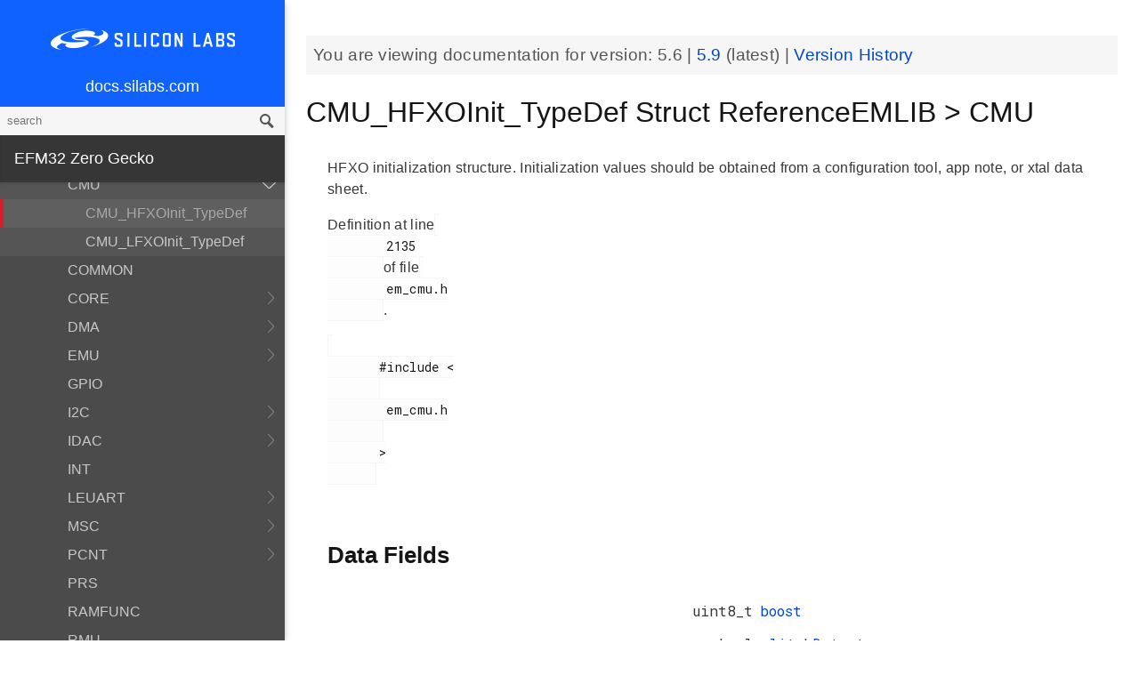

--- FILE ---
content_type: text/html; charset=utf-8
request_url: https://docs.silabs.com/mcu/5.6/efm32zg/structCMU-HFXOInit-TypeDef
body_size: 6280
content:
<!DOCTYPE html>
<html lang="en">
 <head>
  <script async="" src="https://www.googletagmanager.com/gtag/js?id=UA-160330710-1">
  </script>
  <script>
   window.dataLayer = window.dataLayer || [];
function gtag(){dataLayer.push(arguments);}
gtag('js', new Date());
gtag('config', 'UA-160330710-1');
  </script>
  <meta charset="utf-8"/>
  <meta content="IE=edge,chrome=1" http-equiv="X-UA-Compatible"/>
  <meta content="width=device-width, initial-scale=1.0, maximum-scale=1, user-scalable=0" name="viewport"/>
  <meta name="google" value="notranslate"/>
  <meta content="yes" name="mobile-web-app-capable"/>
  <meta content="yes" name="apple-mobile-web-app-capable"/>
  <meta content="black-translucent" name="apple-mobile-web-app-status-bar-style"/>
  <meta content="#444547" name="theme-color"/>
  <meta content="width=device-width, initial-scale=1, user-scalable=no" name="viewport"/>
  <meta content="Software API documentation" name="content-type"/>
  <meta content="32 bit MCU SDK" name="software-development-kits"/>
  <meta content="Microcontrollers" name="product-line"/>
  <meta content="32-bit MCUs" name="product-category"/>
  <meta content="Zero Gecko" name="product-family"/>
  <meta content="Microcontrollers,Microcontrollers|32-bit MCUs,Microcontrollers|32-bit MCUs|Zero Gecko" name="product-hierarchy"/>
  <meta content="Documents,Documents|MCU,Documents|MCU|efm32zg,Documents|MCU|efm32zg|v5.6" name="docs-hierarchy"/>
  <title>
   CMU_HFXOInit_TypeDef Struct ReferenceEMLIB &gt; CMU - v5.6 - MCU EFM32ZG API Documentation Silicon Labs
  </title>
  <link href="/assets/styles.css" rel="stylesheet"/>
  <script src="http://assets.adobedtm.com/3190d43a5459fc8adf7e79701f27ec76e8640f17/satelliteLib-90b20114fd9a5a718deac08d9895cd97209e7a18.js">
  </script>
 </head>
 <body>
  <nav class="navbar">
   <div class="search-bar">
    <input class="search-input" placeholder="search"/>
    <input class="search-button" type="button"/>
   </div>
   <div class="menu-icon">
   </div>
   <div class="container">
    <a href="https://docs.silabs.com/">
     docs.silabs.com
    </a>
   </div>
  </nav>
  <nav class="menu nocontent">
   <div class="top">
    <a class="logo" href="https://silabs.com/">
    </a>
    <a class="home" href="https://docs.silabs.com/">
     docs.silabs.com
    </a>
    <div class="search-bar">
     <input class="search-input" placeholder="search"/>
     <input class="search-button" type="button"/>
     <div class="search-site">
      <h5>
       Search in:
      </h5>
      <div class="search-site-selector">
       <span class="root" data-level="0">
        docs
       </span>
      </div>
     </div>
    </div>
   </div>
   <div class="main">
    <h3 id="efm32-zero-gecko">
     EFM32 Zero Gecko
    </h3>
    <ul>
     <li>
      <a href="index">
       MCU and Peripherals
      </a>
     </li>
     <li>
      <a href="modules">
       Modules
      </a>
      <ul>
       <li>
        <a href="group-BSP">
         BSP
        </a>
        <ul>
         <li>
          <a href="group-BSP-DK">
           API for DKs
          </a>
          <ul>
           <li>
            <a href="structBC-TypeDef">
             BC_TypeDef
            </a>
           </li>
          </ul>
         </li>
         <li>
          <a href="group-BSP-STK">
           API for STKs and WSTKs
          </a>
          <ul>
           <li>
            <a href="structBCP-Packet">
             BCP_Packet
            </a>
           </li>
           <li>
            <a href="structBCP-Packet-">
             BCP_Packet_
            </a>
           </li>
           <li>
            <a href="structBCP-PacketHeader">
             BCP_PacketHeader
            </a>
           </li>
          </ul>
         </li>
         <li>
          <a href="group-BSPCOMMON">
           Common BSP for all kits
          </a>
         </li>
         <li>
          <a href="group-BSP-INIT">
           Device Initialization
          </a>
         </li>
         <li>
          <a href="group-TBSense-BSP">
           Thunderboard Sense BSP
          </a>
          <ul>
           <li>
            <a href="group-BAP">
             BAP - Barometric Pressure Sensor
            </a>
            <ul>
             <li>
              <a href="struct-BAP-Config">
               __BAP_Config
              </a>
             </li>
            </ul>
           </li>
           <li>
            <a href="group-BOARD-4160">
             BOARD Module for Thunderboard Sense
            </a>
            <ul>
             <li>
              <a href="group-PIC-defs">
               Power and Interrupt Controller Definitions
              </a>
             </li>
            </ul>
           </li>
           <li>
            <a href="group-BOARD-4166">
             BOARD Module for Thunderboard Sense 2
            </a>
           </li>
           <li>
            <a href="group-CCS811">
             CCS811 - Indoor Air Quality Sensor
            </a>
           </li>
           <li>
            <a href="group-HALL">
             HALL - Hall Effect Sensor
            </a>
            <ul>
             <li>
              <a href="group-Si7210">
               Si7210 - Hall Effect Sensor
              </a>
             </li>
             <li>
              <a href="struct-HALL-Config">
               __HALL_Config
              </a>
             </li>
            </ul>
           </li>
           <li>
            <a href="group-ICM20648">
             ICM20648 - 6-axis Motion Sensor Driver
            </a>
           </li>
           <li>
            <a href="group-IMU">
             IMU - Inertial Measurement Unit
            </a>
            <ul>
             <li>
              <a href="struct-IMU-SensorFusion">
               _IMU_SensorFusion
              </a>
             </li>
            </ul>
           </li>
           <li>
            <a href="group-Mic">
             MIC - Microphone Driver (ADC)
            </a>
           </li>
           <li>
            <a href="group-Mic-i2s">
             MIC - Microphone Driver (I2S)
            </a>
           </li>
           <li>
            <a href="group-Si1133">
             SI1133 - Ambient Light and UV Index Sensor
            </a>
            <ul>
             <li>
              <a href="structSI1133-Coeff-TypeDef">
               SI1133_Coeff_TypeDef
              </a>
             </li>
             <li>
              <a href="structSI1133-LuxCoeff-TypeDef">
               SI1133_LuxCoeff_TypeDef
              </a>
             </li>
             <li>
              <a href="structSI1133-Samples-TypeDef">
               SI1133_Samples_TypeDef
              </a>
             </li>
            </ul>
           </li>
           <li>
            <a href="group-Si7021">
             SI7021 - Relative Humidity and Temperature Sensor
            </a>
           </li>
           <li>
            <a href="group-Util">
             Utility Functions
            </a>
           </li>
          </ul>
         </li>
        </ul>
       </li>
       <li>
        <a href="group-Parts">
         Devices
        </a>
        <ul>
         <li>
          <a href="group-EFM32ZG">
           EFM32ZG
          </a>
         </li>
         <li>
          <a href="group-EFM32ZG222F32">
           EFM32ZG222F32
          </a>
          <ul>
           <li>
            <a href="group-EFM32ZG222F32-Alternate-Function">
             EFM32ZG222F32 Alternate Function
            </a>
           </li>
           <li>
            <a href="group-EFM32ZG222F32-BitFields">
             EFM32ZG222F32 Bit Fields
            </a>
            <ul>
             <li>
              <a href="group-EFM32ZG222F32-UNLOCK">
               EFM32ZG222F32 Unlock Codes
              </a>
             </li>
            </ul>
           </li>
           <li>
            <a href="group-EFM32ZG222F32-Core">
             EFM32ZG222F32 Core
            </a>
           </li>
           <li>
            <a href="group-EFM32ZG222F32-Part">
             EFM32ZG222F32 Part
            </a>
           </li>
           <li>
            <a href="group-EFM32ZG222F32-Peripheral-Declaration">
             EFM32ZG222F32 Peripheral Declarations
            </a>
           </li>
           <li>
            <a href="group-EFM32ZG222F32-Peripheral-Base">
             EFM32ZG222F32 Peripheral Memory Map
            </a>
           </li>
           <li>
            <a href="group-EFM32ZG222F32-Peripheral-TypeDefs">
             EFM32ZG222F32 Peripheral TypeDefs
            </a>
           </li>
          </ul>
         </li>
         <li>
          <a href="group-EFM32ZG-ACMP">
           EFM32ZG_ACMP
          </a>
          <ul>
           <li>
            <a href="structACMP-TypeDef">
             ACMP_TypeDef
            </a>
           </li>
          </ul>
         </li>
         <li>
          <a href="group-EFM32ZG-ACMP-BitFields">
           EFM32ZG_ACMP_BitFields
          </a>
         </li>
         <li>
          <a href="group-EFM32ZG-ADC">
           EFM32ZG_ADC
          </a>
          <ul>
           <li>
            <a href="structADC-TypeDef">
             ADC_TypeDef
            </a>
           </li>
          </ul>
         </li>
         <li>
          <a href="group-EFM32ZG-ADC-BitFields">
           EFM32ZG_ADC_BitFields
          </a>
         </li>
         <li>
          <a href="group-EFM32ZG-AES">
           EFM32ZG_AES
          </a>
          <ul>
           <li>
            <a href="structAES-TypeDef">
             AES_TypeDef
            </a>
           </li>
          </ul>
         </li>
         <li>
          <a href="group-EFM32ZG-AES-BitFields">
           EFM32ZG_AES_BitFields
          </a>
         </li>
         <li>
          <a href="group-EFM32ZG-AF-Pins">
           EFM32ZG_AF_Pins
          </a>
         </li>
         <li>
          <a href="group-EFM32ZG-AF-Ports">
           EFM32ZG_AF_Ports
          </a>
         </li>
         <li>
          <a href="group-EFM32ZG-CALIBRATE">
           EFM32ZG_CALIBRATE
          </a>
          <ul>
           <li>
            <a href="structCALIBRATE-TypeDef">
             CALIBRATE_TypeDef
            </a>
           </li>
          </ul>
         </li>
         <li>
          <a href="group-EFM32ZG-CMU">
           EFM32ZG_CMU
          </a>
          <ul>
           <li>
            <a href="structCMU-TypeDef">
             CMU_TypeDef
            </a>
           </li>
          </ul>
         </li>
         <li>
          <a href="group-EFM32ZG-CMU-BitFields">
           EFM32ZG_CMU_BitFields
          </a>
         </li>
         <li>
          <a href="group-EFM32ZG-DEVINFO">
           EFM32ZG_DEVINFO
          </a>
          <ul>
           <li>
            <a href="structDEVINFO-TypeDef">
             DEVINFO_TypeDef
            </a>
           </li>
          </ul>
         </li>
         <li>
          <a href="group-EFM32ZG-DEVINFO-BitFields">
           EFM32ZG_DEVINFO_BitFields
          </a>
         </li>
         <li>
          <a href="group-EFM32ZG-DMA">
           EFM32ZG_DMA
          </a>
          <ul>
           <li>
            <a href="structDMA-TypeDef">
             DMA_TypeDef
            </a>
           </li>
          </ul>
         </li>
         <li>
          <a href="group-EFM32ZG-DMACTRL-BitFields">
           EFM32ZG_DMACTRL_BitFields
          </a>
         </li>
         <li>
          <a href="group-EFM32ZG-DMAREQ-BitFields">
           EFM32ZG_DMAREQ_BitFields
          </a>
         </li>
         <li>
          <a href="group-EFM32ZG-DMA-BitFields">
           EFM32ZG_DMA_BitFields
          </a>
         </li>
         <li>
          <a href="group-EFM32ZG-DMA-DESCRIPTOR">
           EFM32ZG_DMA_DESCRIPTOR
          </a>
          <ul>
           <li>
            <a href="structDMA-DESCRIPTOR-TypeDef">
             DMA_DESCRIPTOR_TypeDef
            </a>
           </li>
          </ul>
         </li>
         <li>
          <a href="group-EFM32ZG-EMU">
           EFM32ZG_EMU
          </a>
          <ul>
           <li>
            <a href="structEMU-TypeDef">
             EMU_TypeDef
            </a>
           </li>
          </ul>
         </li>
         <li>
          <a href="group-EFM32ZG-EMU-BitFields">
           EFM32ZG_EMU_BitFields
          </a>
         </li>
         <li>
          <a href="group-EFM32ZG-GPIO">
           EFM32ZG_GPIO
          </a>
          <ul>
           <li>
            <a href="structGPIO-TypeDef">
             GPIO_TypeDef
            </a>
           </li>
          </ul>
         </li>
         <li>
          <a href="group-EFM32ZG-GPIO-BitFields">
           EFM32ZG_GPIO_BitFields
          </a>
         </li>
         <li>
          <a href="group-EFM32ZG-I2C">
           EFM32ZG_I2C
          </a>
          <ul>
           <li>
            <a href="structI2C-TypeDef">
             I2C_TypeDef
            </a>
           </li>
          </ul>
         </li>
         <li>
          <a href="group-EFM32ZG-I2C-BitFields">
           EFM32ZG_I2C_BitFields
          </a>
         </li>
         <li>
          <a href="group-EFM32ZG-IDAC">
           EFM32ZG_IDAC
          </a>
          <ul>
           <li>
            <a href="structIDAC-TypeDef">
             IDAC_TypeDef
            </a>
           </li>
          </ul>
         </li>
         <li>
          <a href="group-EFM32ZG-IDAC-BitFields">
           EFM32ZG_IDAC_BitFields
          </a>
         </li>
         <li>
          <a href="group-EFM32ZG-LEUART">
           EFM32ZG_LEUART
          </a>
          <ul>
           <li>
            <a href="structLEUART-TypeDef">
             LEUART_TypeDef
            </a>
           </li>
          </ul>
         </li>
         <li>
          <a href="group-EFM32ZG-LEUART-BitFields">
           EFM32ZG_LEUART_BitFields
          </a>
         </li>
         <li>
          <a href="group-EFM32ZG-MSC">
           EFM32ZG_MSC
          </a>
          <ul>
           <li>
            <a href="structMSC-TypeDef">
             MSC_TypeDef
            </a>
           </li>
          </ul>
         </li>
         <li>
          <a href="group-EFM32ZG-MSC-BitFields">
           EFM32ZG_MSC_BitFields
          </a>
         </li>
         <li>
          <a href="group-EFM32ZG-PCNT">
           EFM32ZG_PCNT
          </a>
          <ul>
           <li>
            <a href="structPCNT-TypeDef">
             PCNT_TypeDef
            </a>
           </li>
          </ul>
         </li>
         <li>
          <a href="group-EFM32ZG-PCNT-BitFields">
           EFM32ZG_PCNT_BitFields
          </a>
         </li>
         <li>
          <a href="group-EFM32ZG-PRS">
           EFM32ZG_PRS
          </a>
          <ul>
           <li>
            <a href="structPRS-TypeDef">
             PRS_TypeDef
            </a>
           </li>
          </ul>
         </li>
         <li>
          <a href="group-EFM32ZG-PRS-BitFields">
           EFM32ZG_PRS_BitFields
          </a>
         </li>
         <li>
          <a href="group-EFM32ZG-PRS-Signals">
           EFM32ZG_PRS_Signals
          </a>
         </li>
         <li>
          <a href="group-EFM32ZG-RMU">
           EFM32ZG_RMU
          </a>
          <ul>
           <li>
            <a href="structRMU-TypeDef">
             RMU_TypeDef
            </a>
           </li>
          </ul>
         </li>
         <li>
          <a href="group-EFM32ZG-RMU-BitFields">
           EFM32ZG_RMU_BitFields
          </a>
         </li>
         <li>
          <a href="group-EFM32ZG-ROMTABLE">
           EFM32ZG_ROMTABLE
          </a>
          <ul>
           <li>
            <a href="structROMTABLE-TypeDef">
             ROMTABLE_TypeDef
            </a>
           </li>
          </ul>
         </li>
         <li>
          <a href="group-EFM32ZG-ROMTABLE-BitFields">
           EFM32ZG_ROMTABLE_BitFields
          </a>
         </li>
         <li>
          <a href="group-EFM32ZG-RTC">
           EFM32ZG_RTC
          </a>
          <ul>
           <li>
            <a href="structRTC-TypeDef">
             RTC_TypeDef
            </a>
           </li>
          </ul>
         </li>
         <li>
          <a href="group-EFM32ZG-RTC-BitFields">
           EFM32ZG_RTC_BitFields
          </a>
         </li>
         <li>
          <a href="group-EFM32ZG-TIMER">
           EFM32ZG_TIMER
          </a>
          <ul>
           <li>
            <a href="structTIMER-TypeDef">
             TIMER_TypeDef
            </a>
           </li>
          </ul>
         </li>
         <li>
          <a href="group-EFM32ZG-TIMER-BitFields">
           EFM32ZG_TIMER_BitFields
          </a>
         </li>
         <li>
          <a href="group-EFM32ZG-USART">
           EFM32ZG_USART
          </a>
          <ul>
           <li>
            <a href="structUSART-TypeDef">
             USART_TypeDef
            </a>
           </li>
          </ul>
         </li>
         <li>
          <a href="group-EFM32ZG-USART-BitFields">
           EFM32ZG_USART_BitFields
          </a>
         </li>
         <li>
          <a href="group-EFM32ZG-VCMP">
           EFM32ZG_VCMP
          </a>
          <ul>
           <li>
            <a href="structVCMP-TypeDef">
             VCMP_TypeDef
            </a>
           </li>
          </ul>
         </li>
         <li>
          <a href="group-EFM32ZG-VCMP-BitFields">
           EFM32ZG_VCMP_BitFields
          </a>
         </li>
         <li>
          <a href="group-EFM32ZG-WDOG">
           EFM32ZG_WDOG
          </a>
          <ul>
           <li>
            <a href="structWDOG-TypeDef">
             WDOG_TypeDef
            </a>
           </li>
          </ul>
         </li>
         <li>
          <a href="group-EFM32ZG-WDOG-BitFields">
           EFM32ZG_WDOG_BitFields
          </a>
         </li>
         <li>
          <a href="structDMA-CH-TypeDef">
           DMA_CH_TypeDef
          </a>
         </li>
         <li>
          <a href="structGPIO-P-TypeDef">
           GPIO_P_TypeDef
          </a>
         </li>
         <li>
          <a href="structPRS-CH-TypeDef">
           PRS_CH_TypeDef
          </a>
         </li>
         <li>
          <a href="structTIMER-CC-TypeDef">
           TIMER_CC_TypeDef
          </a>
         </li>
        </ul>
       </li>
       <li>
        <a href="group-emdrv">
         EMDRV
        </a>
        <ul>
         <li>
          <a href="group-DMADRV">
           DMADRV
          </a>
         </li>
         <li>
          <a href="group-EZRADIODRV">
           EZRADIODRV
          </a>
          <ul>
           <li>
            <a href="group-API-Layer">
             API_Layer
            </a>
           </li>
           <li>
            <a href="group-COMM-Layer">
             COMM_Layer
            </a>
           </li>
           <li>
            <a href="group-HAL-Layer">
             HAL_Layer
            </a>
           </li>
           <li>
            <a href="group-Plugin-System">
             Plugin_System
            </a>
            <ul>
             <li>
              <a href="group-Auto-ACK-Plugin">
               Auto_ACK_Plugin
              </a>
              <ul>
               <li>
                <a href="structEZRADIODRV-AutoAckHandle">
                 EZRADIODRV_AutoAckHandle
                </a>
               </li>
              </ul>
             </li>
             <li>
              <a href="group-CRC-Error-Plugin">
               CRC_Error_Plugin
              </a>
              <ul>
               <li>
                <a href="structEZRADIODRV-PacketCrcErrorHandle">
                 EZRADIODRV_PacketCrcErrorHandle
                </a>
               </li>
              </ul>
             </li>
             <li>
              <a href="group-Direct-Receive-Plugin">
               Direct_Receive_Plugin
              </a>
              <ul>
               <li>
                <a href="structEZRADIODRV-DirectRxHandle">
                 EZRADIODRV_DirectRxHandle
                </a>
               </li>
              </ul>
             </li>
             <li>
              <a href="group-Direct-Transmit-Plugin">
               Direct_Transmit_Plugin
              </a>
              <ul>
               <li>
                <a href="structEZRADIODRV-DirectTxHandle">
                 EZRADIODRV_DirectTxHandle
                </a>
               </li>
              </ul>
             </li>
             <li>
              <a href="group-PN9-Plugin">
               PN9_Plugin
              </a>
              <ul>
               <li>
                <a href="structEZRADIODRV-Pn9Handle">
                 EZRADIODRV_Pn9Handle
                </a>
               </li>
              </ul>
             </li>
             <li>
              <a href="group-Plugin-Manager">
               Plugin_Manager
              </a>
              <ul>
               <li>
                <a href="structEZRADIODRV-HandleData">
                 EZRADIODRV_HandleData
                </a>
               </li>
              </ul>
             </li>
             <li>
              <a href="group-Receive-Plugin">
               Receive_Plugin
              </a>
              <ul>
               <li>
                <a href="structEZRADIODRV-PacketRxHandle">
                 EZRADIODRV_PacketRxHandle
                </a>
               </li>
              </ul>
             </li>
             <li>
              <a href="group-Transmit-Plugin">
               Transmit_Plugin
              </a>
              <ul>
               <li>
                <a href="structEZRADIODRV-FieldLength">
                 EZRADIODRV_FieldLength
                </a>
               </li>
               <li>
                <a href="structEZRADIODRV-PacketLengthConfig">
                 EZRADIODRV_PacketLengthConfig
                </a>
               </li>
               <li>
                <a href="structEZRADIODRV-PacketTxHandle">
                 EZRADIODRV_PacketTxHandle
                </a>
               </li>
              </ul>
             </li>
             <li>
              <a href="group-Unmod-Carrier-Plugin">
               Unmod_Carrier_Plugin
              </a>
              <ul>
               <li>
                <a href="structEZRADIODRV-UnmodCarrierHandle">
                 EZRADIODRV_UnmodCarrierHandle
                </a>
               </li>
              </ul>
             </li>
            </ul>
           </li>
          </ul>
         </li>
         <li>
          <a href="group-GPIOINT">
           GPIOINT
          </a>
         </li>
         <li>
          <a href="group-NVM">
           NVM
          </a>
         </li>
         <li>
          <a href="group-NVM3">
           NVM3
          </a>
          <ul>
           <li>
            <a href="group-NVM3Hal">
             NVM3Hal
            </a>
            <ul>
             <li>
              <a href="structnvm3-HalDeviceInfo">
               nvm3_HalDeviceInfo
              </a>
             </li>
            </ul>
           </li>
           <li>
            <a href="group-NVM3Lock">
             NVM3Lock
            </a>
           </li>
           <li>
            <a href="structnvm3-CacheEntry">
             nvm3_CacheEntry
            </a>
           </li>
           <li>
            <a href="structnvm3-Init-t">
             nvm3_Init_t
            </a>
           </li>
          </ul>
         </li>
         <li>
          <a href="group-RTCDRV">
           RTCDRV
          </a>
         </li>
         <li>
          <a href="group-SLEEP">
           SLEEP
          </a>
          <ul>
           <li>
            <a href="structSLEEP-Init-t">
             SLEEP_Init_t
            </a>
           </li>
          </ul>
         </li>
         <li>
          <a href="group-SPIDRV">
           SPIDRV
          </a>
          <ul>
           <li>
            <a href="structSPIDRV-HandleData">
             SPIDRV_HandleData
            </a>
           </li>
           <li>
            <a href="structSPIDRV-Init">
             SPIDRV_Init
            </a>
           </li>
          </ul>
         </li>
         <li>
          <a href="group-TEMPDRV">
           TEMPDRV
          </a>
         </li>
         <li>
          <a href="group-UARTDRV">
           UARTDRV
          </a>
          <ul>
           <li>
            <a href="structUARTDRV-Buffer-FifoQueue-t">
             UARTDRV_Buffer_FifoQueue_t
            </a>
           </li>
           <li>
            <a href="structUARTDRV-Buffer-t">
             UARTDRV_Buffer_t
            </a>
           </li>
           <li>
            <a href="structUARTDRV-HandleData">
             UARTDRV_HandleData
            </a>
           </li>
           <li>
            <a href="structUARTDRV-InitLeuart-t">
             UARTDRV_InitLeuart_t
            </a>
           </li>
           <li>
            <a href="structUARTDRV-InitUart-t">
             UARTDRV_InitUart_t
            </a>
           </li>
          </ul>
         </li>
         <li>
          <a href="group-USTIMER">
           USTIMER
          </a>
         </li>
        </ul>
       </li>
       <li>
        <a href="group-emlib">
         EMLIB
        </a>
        <ul>
         <li>
          <a href="group-ACMP">
           ACMP
          </a>
          <ul>
           <li>
            <a href="structACMP-CapsenseInit-TypeDef">
             ACMP_CapsenseInit_TypeDef
            </a>
           </li>
           <li>
            <a href="structACMP-Init-TypeDef">
             ACMP_Init_TypeDef
            </a>
           </li>
          </ul>
         </li>
         <li>
          <a href="group-ADC">
           ADC
          </a>
          <ul>
           <li>
            <a href="structADC-Init-TypeDef">
             ADC_Init_TypeDef
            </a>
           </li>
           <li>
            <a href="structADC-InitScan-TypeDef">
             ADC_InitScan_TypeDef
            </a>
           </li>
           <li>
            <a href="structADC-InitScanInput-TypeDef">
             ADC_InitScanInput_TypeDef
            </a>
           </li>
           <li>
            <a href="structADC-InitSingle-TypeDef">
             ADC_InitSingle_TypeDef
            </a>
           </li>
          </ul>
         </li>
         <li>
          <a href="group-AES">
           AES
          </a>
         </li>
         <li>
          <a href="group-ASSERT">
           ASSERT
          </a>
         </li>
         <li>
          <a href="group-BUS">
           BUS
          </a>
         </li>
         <li>
          <a href="group-CHIP">
           CHIP
          </a>
         </li>
         <li>
          <a href="group-CMU">
           CMU
          </a>
          <ul>
           <li>
            <a href="structCMU-HFXOInit-TypeDef">
             CMU_HFXOInit_TypeDef
            </a>
           </li>
           <li>
            <a href="structCMU-LFXOInit-TypeDef">
             CMU_LFXOInit_TypeDef
            </a>
           </li>
          </ul>
         </li>
         <li>
          <a href="group-COMMON">
           COMMON
          </a>
         </li>
         <li>
          <a href="group-CORE">
           CORE
          </a>
          <ul>
           <li>
            <a href="structCORE-nvicMask-t">
             CORE_nvicMask_t
            </a>
           </li>
          </ul>
         </li>
         <li>
          <a href="group-DMA">
           DMA
          </a>
          <ul>
           <li>
            <a href="structDMA-CB-TypeDef">
             DMA_CB_TypeDef
            </a>
           </li>
           <li>
            <a href="structDMA-CfgChannel-TypeDef">
             DMA_CfgChannel_TypeDef
            </a>
           </li>
           <li>
            <a href="structDMA-CfgDescr-TypeDef">
             DMA_CfgDescr_TypeDef
            </a>
           </li>
           <li>
            <a href="structDMA-CfgDescrSGAlt-TypeDef">
             DMA_CfgDescrSGAlt_TypeDef
            </a>
           </li>
           <li>
            <a href="structDMA-Init-TypeDef">
             DMA_Init_TypeDef
            </a>
           </li>
          </ul>
         </li>
         <li>
          <a href="group-EMU">
           EMU
          </a>
          <ul>
           <li>
            <a href="structEMU-EM23Init-TypeDef">
             EMU_EM23Init_TypeDef
            </a>
           </li>
          </ul>
         </li>
         <li>
          <a href="group-GPIO">
           GPIO
          </a>
         </li>
         <li>
          <a href="group-I2C">
           I2C
          </a>
          <ul>
           <li>
            <a href="structI2C-Init-TypeDef">
             I2C_Init_TypeDef
            </a>
           </li>
           <li>
            <a href="structI2C-TransferSeq-TypeDef">
             I2C_TransferSeq_TypeDef
            </a>
           </li>
          </ul>
         </li>
         <li>
          <a href="group-IDAC">
           IDAC
          </a>
          <ul>
           <li>
            <a href="structIDAC-Init-TypeDef">
             IDAC_Init_TypeDef
            </a>
           </li>
          </ul>
         </li>
         <li>
          <a href="group-INT">
           INT
          </a>
         </li>
         <li>
          <a href="group-LEUART">
           LEUART
          </a>
          <ul>
           <li>
            <a href="structLEUART-Init-TypeDef">
             LEUART_Init_TypeDef
            </a>
           </li>
          </ul>
         </li>
         <li>
          <a href="group-MSC">
           MSC
          </a>
          <ul>
           <li>
            <a href="structMSC-ExecConfig-TypeDef">
             MSC_ExecConfig_TypeDef
            </a>
           </li>
          </ul>
         </li>
         <li>
          <a href="group-PCNT">
           PCNT
          </a>
          <ul>
           <li>
            <a href="structPCNT-Init-TypeDef">
             PCNT_Init_TypeDef
            </a>
           </li>
           <li>
            <a href="structPCNT-TCC-TypeDef">
             PCNT_TCC_TypeDef
            </a>
           </li>
          </ul>
         </li>
         <li>
          <a href="group-PRS">
           PRS
          </a>
         </li>
         <li>
          <a href="group-RAMFUNC">
           RAMFUNC
          </a>
         </li>
         <li>
          <a href="group-RMU">
           RMU
          </a>
         </li>
         <li>
          <a href="group-RTC">
           RTC
          </a>
          <ul>
           <li>
            <a href="structRTC-Init-TypeDef">
             RTC_Init_TypeDef
            </a>
           </li>
          </ul>
         </li>
         <li>
          <a href="group-SYSTEM">
           SYSTEM
          </a>
          <ul>
           <li>
            <a href="structSYSTEM-CalAddrVal-TypeDef">
             SYSTEM_CalAddrVal_TypeDef
            </a>
           </li>
           <li>
            <a href="structSYSTEM-ChipRevision-TypeDef">
             SYSTEM_ChipRevision_TypeDef
            </a>
           </li>
          </ul>
         </li>
         <li>
          <a href="group-TIMER">
           TIMER
          </a>
          <ul>
           <li>
            <a href="structTIMER-Init-TypeDef">
             TIMER_Init_TypeDef
            </a>
           </li>
           <li>
            <a href="structTIMER-InitCC-TypeDef">
             TIMER_InitCC_TypeDef
            </a>
           </li>
          </ul>
         </li>
         <li>
          <a href="group-USART">
           USART
          </a>
          <ul>
           <li>
            <a href="structUSART-InitAsync-TypeDef">
             USART_InitAsync_TypeDef
            </a>
           </li>
           <li>
            <a href="structUSART-InitI2s-TypeDef">
             USART_InitI2s_TypeDef
            </a>
           </li>
           <li>
            <a href="structUSART-InitIrDA-TypeDef">
             USART_InitIrDA_TypeDef
            </a>
           </li>
           <li>
            <a href="structUSART-InitSync-TypeDef">
             USART_InitSync_TypeDef
            </a>
           </li>
           <li>
            <a href="structUSART-PrsTriggerInit-TypeDef">
             USART_PrsTriggerInit_TypeDef
            </a>
           </li>
          </ul>
         </li>
         <li>
          <a href="group-VCMP">
           VCMP
          </a>
          <ul>
           <li>
            <a href="structVCMP-Init-TypeDef">
             VCMP_Init_TypeDef
            </a>
           </li>
          </ul>
         </li>
         <li>
          <a href="group-VERSION">
           VERSION
          </a>
         </li>
         <li>
          <a href="group-WDOG">
           WDOG
          </a>
          <ul>
           <li>
            <a href="structWDOG-Init-TypeDef">
             WDOG_Init_TypeDef
            </a>
           </li>
          </ul>
         </li>
        </ul>
       </li>
       <li>
        <a href="group-kitdrv">
         Kit Drivers
        </a>
        <ul>
         <li>
          <a href="group-CPT112S-I2C">
           CPT112S_I2C
          </a>
         </li>
         <li>
          <a href="group-CapSense">
           CapSense
          </a>
         </li>
         <li>
          <a href="group-Cdc">
           Cdc
          </a>
         </li>
         <li>
          <a href="group-Display">
           Display
          </a>
          <ul>
           <li>
            <a href="structDISPLAY-Device-t">
             DISPLAY_Device_t
            </a>
           </li>
           <li>
            <a href="structDISPLAY-Geometry-t">
             DISPLAY_Geometry_t
            </a>
           </li>
          </ul>
         </li>
         <li>
          <a href="group-DmaCtrl">
           DmaCtrl
          </a>
         </li>
         <li>
          <a href="group-Eeprom">
           Eeprom
          </a>
         </li>
         <li>
          <a href="group-HidKeyboard">
           HidKeyboard
          </a>
          <ul>
           <li>
            <a href="structHIDKBD-Init-t">
             HIDKBD_Init_t
            </a>
           </li>
           <li>
            <a href="structHIDKBD-KeyReport-t">
             HIDKBD_KeyReport_t
            </a>
           </li>
          </ul>
         </li>
         <li>
          <a href="group-I2CSPM">
           I2CSPM
          </a>
          <ul>
           <li>
            <a href="structI2CSPM-Init-TypeDef">
             I2CSPM_Init_TypeDef
            </a>
           </li>
          </ul>
         </li>
         <li>
          <a href="group-ksz8851snl">
           Ksz8851snl
          </a>
          <ul>
           <li>
            <a href="structKSZ8851SLN-mib-s">
             KSZ8851SLN_mib_s
            </a>
           </li>
          </ul>
         </li>
         <li>
          <a href="group-MicroSd">
           MicroSd
          </a>
         </li>
         <li>
          <a href="group-Msd">
           Msd
          </a>
          <ul>
           <li>
            <a href="structMSDBOT-CBW-TypeDef">
             MSDBOT_CBW_TypeDef
            </a>
           </li>
           <li>
            <a href="structMSDBOT-CSW-TypeDef">
             MSDBOT_CSW_TypeDef
            </a>
           </li>
           <li>
            <a href="structMSDD-CmdStatus-TypeDef">
             MSDD_CmdStatus_TypeDef
            </a>
           </li>
           <li>
            <a href="structMSDSCSI-Inquiry-TypeDef">
             MSDSCSI_Inquiry_TypeDef
            </a>
           </li>
           <li>
            <a href="structMSDSCSI-InquiryData-TypeDef">
             MSDSCSI_InquiryData_TypeDef
            </a>
           </li>
           <li>
            <a href="structMSDSCSI-Read10-TypeDef">
             MSDSCSI_Read10_TypeDef
            </a>
           </li>
           <li>
            <a href="structMSDSCSI-ReadCapacity-TypeDef">
             MSDSCSI_ReadCapacity_TypeDef
            </a>
           </li>
           <li>
            <a href="structMSDSCSI-ReadCapacityData-TypeDef">
             MSDSCSI_ReadCapacityData_TypeDef
            </a>
           </li>
           <li>
            <a href="structMSDSCSI-RequestSense-TypeDef">
             MSDSCSI_RequestSense_TypeDef
            </a>
           </li>
           <li>
            <a href="structMSDSCSI-RequestSenseData-TypeDef">
             MSDSCSI_RequestSenseData_TypeDef
            </a>
           </li>
           <li>
            <a href="structMSDSCSI-StartStopUnit-TypeDef">
             MSDSCSI_StartStopUnit_TypeDef
            </a>
           </li>
           <li>
            <a href="structMSDSCSI-Verify10-TypeDef">
             MSDSCSI_Verify10_TypeDef
            </a>
           </li>
           <li>
            <a href="structMSDSCSI-Write10-TypeDef">
             MSDSCSI_Write10_TypeDef
            </a>
           </li>
          </ul>
         </li>
         <li>
          <a href="group-NandFlash">
           NandFlash
          </a>
          <ul>
           <li>
            <a href="structNANDFLASH-Info-TypeDef">
             NANDFLASH_Info_TypeDef
            </a>
           </li>
          </ul>
         </li>
         <li>
          <a href="group-NorFlash">
           NorFlash
          </a>
          <ul>
           <li>
            <a href="structNORFLASH-Info-TypeDef">
             NORFLASH_Info_TypeDef
            </a>
           </li>
          </ul>
         </li>
         <li>
          <a href="group-RetargetIo">
           RetargetIo
          </a>
         </li>
         <li>
          <a href="group-SegmentLcd">
           SegmentLcd
          </a>
         </li>
         <li>
          <a href="group-Si114x">
           Si114x
          </a>
          <ul>
           <li>
            <a href="structSI114X-CAL-S">
             SI114X_CAL_S
            </a>
           </li>
           <li>
            <a href="structSI114X-IRQ-SAMPLE">
             SI114X_IRQ_SAMPLE
            </a>
           </li>
          </ul>
         </li>
         <li>
          <a href="group-Si7013">
           Si7013
          </a>
         </li>
         <li>
          <a href="group-Si72xx">
           Si72xx
          </a>
         </li>
         <li>
          <a href="group-TempSensor">
           TempSensor
          </a>
          <ul>
           <li>
            <a href="structTEMPSENS-Temp-TypeDef">
             TEMPSENS_Temp_TypeDef
            </a>
           </li>
          </ul>
         </li>
         <li>
          <a href="group-Textdisplay">
           Textdisplay
          </a>
          <ul>
           <li>
            <a href="structTEXTDISPLAY-Config-t">
             TEXTDISPLAY_Config_t
            </a>
           </li>
          </ul>
         </li>
         <li>
          <a href="group-Tft">
           Tft
          </a>
         </li>
         <li>
          <a href="group-Touch">
           Touch
          </a>
          <ul>
           <li>
            <a href="structTOUCH-Config-TypeDef">
             TOUCH_Config_TypeDef
            </a>
           </li>
           <li>
            <a href="structTOUCH-Pos-TypeDef">
             TOUCH_Pos_TypeDef
            </a>
           </li>
          </ul>
         </li>
         <li>
          <a href="group-Udelay">
           Udelay
          </a>
         </li>
         <li>
          <a href="group-UsbHid">
           UsbHid
          </a>
         </li>
         <li>
          <a href="group-VddCheck">
           VddCheck
          </a>
         </li>
        </ul>
       </li>
       <li>
        <a href="group-middleware">
         Platform Middleware
        </a>
        <ul>
         <li>
          <a href="group-cslib-group">
           Capacitive Sensing Firmware Library
          </a>
          <ul>
           <li>
            <a href="structSensorStruct-t">
             SensorStruct_t
            </a>
           </li>
           <li>
            <a href="unionSI-UU32">
             SI_UU32
            </a>
           </li>
          </ul>
         </li>
         <li>
          <a href="group-glib">
           GLIB
          </a>
          <ul>
           <li>
            <a href="struct-BMP-DataType">
             __BMP_DataType
            </a>
           </li>
           <li>
            <a href="struct-BMP-Header">
             __BMP_Header
            </a>
           </li>
           <li>
            <a href="struct-BMP-Palette">
             __BMP_Palette
            </a>
           </li>
           <li>
            <a href="struct-GLIB-Context-t">
             __GLIB_Context_t
            </a>
           </li>
           <li>
            <a href="struct-GLIB-Font-t">
             __GLIB_Font_t
            </a>
           </li>
           <li>
            <a href="struct-GLIB-Rectangle-t">
             __GLIB_Rectangle_t
            </a>
           </li>
          </ul>
         </li>
        </ul>
       </li>
      </ul>
     </li>
     <li>
      <a href="_version_history">
       Version History
      </a>
     </li>
    </ul>
    <p>
     <a href="deprecated">
     </a>
    </p>
    <h3 id="more-documentation">
     <a href="https://www.silabs.com/support/resources.p-microcontrollers_32-bit-mcus_zero-gecko">
      More Documentation
     </a>
    </h3>
   </div>
   <div id="split-bar">
   </div>
  </nav>
  <div class="overlay">
  </div>
  <main class="content">
   <article>
    <p class="banner">
     You are viewing documentation for version:
     <em>
      5.6
     </em>
     |
     <a href="https://docs.silabs.com/mcu/latest/efm32zg">
      5.9
     </a>
     (latest) |
     <a href="_version_history">
      Version History
     </a>
    </p>
    <div class="header">
     <div class="headertitle">
      <h1 class="title">
       CMU_HFXOInit_TypeDef Struct ReferenceEMLIB &gt; CMU
      </h1>
     </div>
    </div>
    <div class="contents">
     <a id="details" name="details">
     </a>
     <div class="textblock">
      <p>
       HFXO initialization structure. Initialization values should be obtained from a configuration tool, app note, or xtal data sheet.
      </p>
      <p>
       Definition at line
       <code>
        2135
       </code>
       of file
       <code>
        em_cmu.h
       </code>
       .
      </p>
     </div>
     <p>
      <code>
       #include &lt;
       <code>
        em_cmu.h
       </code>
       &gt;
      </code>
     </p>
     <table class="memberdecls">
      <tbody>
       <tr class="heading">
        <td colspan="2">
         <h2 class="groupheader">
          <a name="pub-attribs">
          </a>
          Data Fields
         </h2>
        </td>
       </tr>
       <tr class="memitem">
        <td align="right" class="memItemLeft" valign="top">
         uint8_t
        </td>
        <td class="memItemRight" valign="bottom">
         <a class="el" href="structCMU-HFXOInit-TypeDef#ae81f738d34ff363ac5682f04c8380dbc">
          boost
         </a>
        </td>
       </tr>
       <tr class="separator">
        <td class="memSeparator" colspan="2">
        </td>
       </tr>
       <tr class="memitem">
        <td align="right" class="memItemLeft" valign="top">
         bool
        </td>
        <td class="memItemRight" valign="bottom">
         <a class="el" href="structCMU-HFXOInit-TypeDef#a0d7d86fd3e46e23c6f0568540287af53">
          glitchDetector
         </a>
        </td>
       </tr>
       <tr class="separator">
        <td class="memSeparator" colspan="2">
        </td>
       </tr>
       <tr class="memitem">
        <td align="right" class="memItemLeft" valign="top">
         <a class="el" href="group-CMU#ga6bc090c288f6457868a9ed4ef1ec9f85">
          CMU_OscMode_TypeDef
         </a>
        </td>
        <td class="memItemRight" valign="bottom">
         <a class="el" href="structCMU-HFXOInit-TypeDef#a89826736b675e301f4f1a4726cf097bd">
          mode
         </a>
        </td>
       </tr>
       <tr class="separator">
        <td class="memSeparator" colspan="2">
        </td>
       </tr>
       <tr class="memitem">
        <td align="right" class="memItemLeft" valign="top">
         uint8_t
        </td>
        <td class="memItemRight" valign="bottom">
         <a class="el" href="structCMU-HFXOInit-TypeDef#a9b411f752813f5e5a11e6ac32cdbccc3">
          timeout
         </a>
        </td>
       </tr>
       <tr class="separator">
        <td class="memSeparator" colspan="2">
        </td>
       </tr>
      </tbody>
     </table>
     <h2 class="groupheader">
      Field Documentation
     </h2>
     <a class="anchor" id="ae81f738d34ff363ac5682f04c8380dbc">
     </a>
     <div class="memitem">
      <div class="memproto">
       <table class="memname">
        <tbody>
         <tr>
          <td class="memname">
           uint8_t CMU_HFXOInit_TypeDef::boost
          </td>
         </tr>
        </tbody>
       </table>
      </div>
      <div class="memdoc">
       <p>
        HFXO Boost, 0=50% 1=70%, 2=80%, 3=100%
       </p>
       <p>
        Definition at line
        <code>
         2160
        </code>
        of file
        <code>
         em_cmu.h
        </code>
        .
       </p>
       <p>
        Referenced by
        <a class="el" href="group-CMU#ga3e43dce228a2b1891737bbd827dfb015">
         CMU_HFXOInit()
        </a>
        .
       </p>
      </div>
     </div>
     <a class="anchor" id="a0d7d86fd3e46e23c6f0568540287af53">
     </a>
     <div class="memitem">
      <div class="memproto">
       <table class="memname">
        <tbody>
         <tr>
          <td class="memname">
           bool CMU_HFXOInit_TypeDef::glitchDetector
          </td>
         </tr>
        </tbody>
       </table>
      </div>
      <div class="memdoc">
       <p>
        Enable/disable glitch detector
       </p>
       <p>
        Definition at line
        <code>
         2162
        </code>
        of file
        <code>
         em_cmu.h
        </code>
        .
       </p>
       <p>
        Referenced by
        <a class="el" href="group-CMU#ga3e43dce228a2b1891737bbd827dfb015">
         CMU_HFXOInit()
        </a>
        .
       </p>
      </div>
     </div>
     <a class="anchor" id="a89826736b675e301f4f1a4726cf097bd">
     </a>
     <div class="memitem">
      <div class="memproto">
       <table class="memname">
        <tbody>
         <tr>
          <td class="memname">
           <a class="el" href="group-CMU#ga6bc090c288f6457868a9ed4ef1ec9f85">
            CMU_OscMode_TypeDef
           </a>
           CMU_HFXOInit_TypeDef::mode
          </td>
         </tr>
        </tbody>
       </table>
      </div>
      <div class="memdoc">
       <p>
        Oscillator mode
       </p>
       <p>
        Definition at line
        <code>
         2164
        </code>
        of file
        <code>
         em_cmu.h
        </code>
        .
       </p>
       <p>
        Referenced by
        <a class="el" href="group-CMU#ga3e43dce228a2b1891737bbd827dfb015">
         CMU_HFXOInit()
        </a>
        .
       </p>
      </div>
     </div>
     <a class="anchor" id="a9b411f752813f5e5a11e6ac32cdbccc3">
     </a>
     <div class="memitem">
      <div class="memproto">
       <table class="memname">
        <tbody>
         <tr>
          <td class="memname">
           uint8_t CMU_HFXOInit_TypeDef::timeout
          </td>
         </tr>
        </tbody>
       </table>
      </div>
      <div class="memdoc">
       <p>
        Startup delay
       </p>
       <p>
        Definition at line
        <code>
         2161
        </code>
        of file
        <code>
         em_cmu.h
        </code>
        .
       </p>
       <p>
        Referenced by
        <a class="el" href="group-CMU#ga3e43dce228a2b1891737bbd827dfb015">
         CMU_HFXOInit()
        </a>
        .
       </p>
      </div>
     </div>
     <hr/>
     The documentation for this struct was generated from the following file:
     <ul>
      <li>
       C:/repos/embsw_super_h1/platform/emlib/inc/
       <code>
        em_cmu.h
       </code>
      </li>
     </ul>
    </div>
   </article>
  </main>
  <script src="/assets/script.js" type="text/javascript">
  </script>
  <script type="text/javascript">
   var tldr = 'index.html';
      var _map = '';
  </script>
  <script type="text/javascript">
   _satellite.pageBottom();
  </script>
 </body>
</html>


--- FILE ---
content_type: application/javascript; charset=UTF-8
request_url: https://docs.silabs.com/assets/script.js
body_size: 52769
content:
function qs(e){var t=[];for(var n in e)e.hasOwnProperty(n)&&t.push(encodeURIComponent(n)+"="+encodeURIComponent(e[n]));return t.join("&")}function setBreadcrumsMarkers(e,t){"undefined"!=typeof Storage&&(localStorage.setItem("docspace",e),localStorage.setItem("docspacePath",t),t.length>0?(localStorage.setItem("currentPageTitle",document.title),localStorage.setItem("currentPagePath",window.location.href)):(localStorage.setItem("currentPageTitle",""),localStorage.setItem("currentPagePath","")))}function findDocSpace(e){var t="",n=new Map;return n.bluetooth="Bluetooth",n["connect-stack"]="Connect Stack",n.cmsis="CMSIS",n["gecko-platform"]="Gecko Platform",n.openthread="OpenThread",n.mcu="MCU",n["mcu-bootloader"]="MCU Bootloader",n.rail="RAIL",n.wifi="Wi-Fi",n["z-wave"]="Z-Wave",n.zigbee="Zigbee",n["simplicity-studio-5-users-guide"]="Simplicity Studio v5",n["gecko-os-1"]="Bluetooth Xpress",n["gecko-os-2"]="Wi-Fi Xpress",n["gecko-os-4"]="Gecko OS Standard",e&&(t=n[e]?n[e]:e),t}function doSearch(e){var e=$(".top .search-input").val().trim(),t=$(".navbar .search-input").val().trim(),n=q.site.split("/");if((e.length>0||t.length>0)&&n.length>1){var r="";e=e.length>0?e:t;var o=findDocSpace(n[1]);n.length>2&&(r=n[2].charAt(0).toUpperCase()+n[2].slice(1)),"gecko-os"===o&&(o=findDocSpace("gecko-os-"+r),r="Latest"),tldr&&(q.site=tldr),q.site.length>1?(setBreadcrumsMarkers(o,q.site),"Latest"===r?top.location="/search#q="+e+"&t=Software%20Docs&sort=relevancy&f:@common_allowed_content_type=[Software%20API%20documentation]&f:@common_docs_hierarchy=[Documents,"+o+","+r+"]":r.length>0?top.location="/search#q="+e+"&t=Software%20Docs&sort=relevancy&f:@common_allowed_content_type=[Software%20API%20documentation]&f:@common_docs_hierarchy=[Documents,"+o+",v"+r+"]":top.location="/search#q="+e+"&t=Software%20Docs&sort=relevancy&f:@common_allowed_content_type=[Software%20API%20documentation]&f:@common_docs_hierarchy=[Documents,"+o+"]"):top.location="/search#q="+e+"&t=All&sort=relevancy&f:@common_allowed_content_type=[Knowledge%20Base,Forums,Blog%20Posts,Example%20Code,Software%20API%20documentation]"}}function selectSite(e,t){sT&&(clearTimeout(sT),sT=null),$(".search-site-selector .selected").removeClass("selected"),$(e).addClass("selected"),$(".menu .search-input").focus(),q.site=t||"/"}function navigateSearch(e){e.length>0&&(setBreadcrumsMarkers("",""),top.location="/search#q="+e+"&t=All&sort=relevancy&f:@common_allowed_content_type=[Knowledge%20Base,Forums,Blog%20Posts,Example%20Code,Software%20API%20documentation]")}!function(e){var t;"undefined"!=typeof window?t=window:"undefined"!=typeof self&&(t=self),t.ALGOLIA_MIGRATION_LAYER=function(){return function e(t,n,r){function o(s,a){if(!n[s]){if(!t[s]){var u="function"==typeof require&&require;if(!a&&u)return u(s,!0);if(i)return i(s,!0);var c=new Error("Cannot find module '"+s+"'");throw c.code="MODULE_NOT_FOUND",c}var l=n[s]={exports:{}};t[s][0].call(l.exports,function(e){var n=t[s][1][e];return o(n||e)},l,l.exports,e,t,n,r)}return n[s].exports}for(var i="function"==typeof require&&require,s=0;s<r.length;s++)o(r[s]);return o}({1:[function(e,t,n){function r(e,t){for(var n in t)e.setAttribute(n,t[n])}function o(e,t){e.onload=function(){this.onerror=this.onload=null,t(null,e)},e.onerror=function(){this.onerror=this.onload=null,t(new Error("Failed to load "+this.src),e)}}function i(e,t){e.onreadystatechange=function(){"complete"!=this.readyState&&"loaded"!=this.readyState||(this.onreadystatechange=null,t(null,e))}}t.exports=function(e,t,n){var s=document.head||document.getElementsByTagName("head")[0],a=document.createElement("script");"function"==typeof t&&(n=t,t={}),t=t||{},n=n||function(){},a.type=t.type||"text/javascript",a.charset=t.charset||"utf8",a.async=!("async"in t&&!t.async),a.src=e,t.attrs&&r(a,t.attrs),t.text&&(a.text=""+t.text),("onload"in a?o:i)(a,n),a.onload||o(a,n),s.appendChild(a)}},{}],2:[function(e,t,n){"use strict";function r(e){for(var t=new RegExp("cdn\\.jsdelivr\\.net/algoliasearch/latest/"+e.replace(".","\\.")+"(?:\\.min)?\\.js$"),n=document.getElementsByTagName("script"),r=!1,o=0,i=n.length;o<i;o++)if(n[o].src&&t.test(n[o].src)){r=!0;break}return r}t.exports=r},{}],3:[function(e,t,n){"use strict";function r(t){var n=e(1),r="//cdn.jsdelivr.net/algoliasearch/2/"+t+".min.js",i="-- AlgoliaSearch `latest` warning --\nWarning, you are using the `latest` version string from jsDelivr to load the AlgoliaSearch library.\nUsing `latest` is no more recommended, you should load //cdn.jsdelivr.net/algoliasearch/2/algoliasearch.min.js\n\nAlso, we updated the AlgoliaSearch JavaScript client to V3. If you want to upgrade,\nplease read our migration guide at https://github.com/algolia/algoliasearch-client-js/wiki/Migration-guide-from-2.x.x-to-3.x.x\n-- /AlgoliaSearch  `latest` warning --";window.console&&(window.console.warn?window.console.warn(i):window.console.log&&window.console.log(i));try{document.write("<script>window.ALGOLIA_SUPPORTS_DOCWRITE = true<\/script>"),!0===window.ALGOLIA_SUPPORTS_DOCWRITE?(document.write('<script src="'+r+'"><\/script>'),o("document.write")()):n(r,o("DOMElement"))}catch(e){n(r,o("DOMElement"))}}function o(e){return function(){var t="AlgoliaSearch: loaded V2 script using "+e;window.console&&window.console.log&&window.console.log(t)}}t.exports=r},{1:1}],4:[function(e,t,n){"use strict";function r(){var e="-- AlgoliaSearch V2 => V3 error --\nYou are trying to use a new version of the AlgoliaSearch JavaScript client with an old notation.\nPlease read our migration guide at https://github.com/algolia/algoliasearch-client-js/wiki/Migration-guide-from-2.x.x-to-3.x.x\n-- /AlgoliaSearch V2 => V3 error --";window.AlgoliaSearch=function(){throw new Error(e)},window.AlgoliaSearchHelper=function(){throw new Error(e)},window.AlgoliaExplainResults=function(){throw new Error(e)}}t.exports=r},{}],5:[function(e,t,n){"use strict";!function(t){var n=e(2),r=e(3),o=e(4);n(t)?r(t):o()}("algoliasearch")},{2:2,3:3,4:4}]},{},[5])(5)}()}(),function(e){if("object"==typeof exports&&"undefined"!=typeof module)module.exports=e();else if("function"==typeof define&&define.amd)define([],e);else{var t;t="undefined"!=typeof window?window:"undefined"!=typeof global?global:"undefined"!=typeof self?self:this,t.algoliasearch=e()}}(function(){var e;return function e(t,n,r){function o(s,a){if(!n[s]){if(!t[s]){var u="function"==typeof require&&require;if(!a&&u)return u(s,!0);if(i)return i(s,!0);var c=new Error("Cannot find module '"+s+"'");throw c.code="MODULE_NOT_FOUND",c}var l=n[s]={exports:{}};t[s][0].call(l.exports,function(e){var n=t[s][1][e];return o(n||e)},l,l.exports,e,t,n,r)}return n[s].exports}for(var i="function"==typeof require&&require,s=0;s<r.length;s++)o(r[s]);return o}({1:[function(e,t,n){(function(r){function o(){return!("undefined"==typeof window||!window.process||"renderer"!==window.process.type)||"undefined"!=typeof document&&document.documentElement&&document.documentElement.style&&document.documentElement.style.WebkitAppearance||"undefined"!=typeof window&&window.console&&(window.console.firebug||window.console.exception&&window.console.table)||"undefined"!=typeof navigator&&navigator.userAgent&&navigator.userAgent.toLowerCase().match(/firefox\/(\d+)/)&&parseInt(RegExp.$1,10)>=31||"undefined"!=typeof navigator&&navigator.userAgent&&navigator.userAgent.toLowerCase().match(/applewebkit\/(\d+)/)}function i(e){var t=this.useColors;if(e[0]=(t?"%c":"")+this.namespace+(t?" %c":" ")+e[0]+(t?"%c ":" ")+"+"+n.humanize(this.diff),t){var r="color: "+this.color;e.splice(1,0,r,"color: inherit");var o=0,i=0;e[0].replace(/%[a-zA-Z%]/g,function(e){"%%"!==e&&(o++,"%c"===e&&(i=o))}),e.splice(i,0,r)}}function s(){return"object"==typeof console&&console.log&&Function.prototype.apply.call(console.log,console,arguments)}function a(e){try{null==e?n.storage.removeItem("debug"):n.storage.debug=e}catch(e){}}function u(){var e;try{e=n.storage.debug}catch(e){}return!e&&void 0!==r&&"env"in r&&(e=r.env.DEBUG),e}n=t.exports=e(2),n.log=s,n.formatArgs=i,n.save=a,n.load=u,n.useColors=o,n.storage="undefined"!=typeof chrome&&void 0!==chrome.storage?chrome.storage.local:function(){try{return window.localStorage}catch(e){}}(),n.colors=["lightseagreen","forestgreen","goldenrod","dodgerblue","darkorchid","crimson"],n.formatters.j=function(e){try{return JSON.stringify(e)}catch(e){return"[UnexpectedJSONParseError]: "+e.message}},n.enable(u())}).call(this,e(12))},{12:12,2:2}],2:[function(e,t,n){function r(e){var t,r=0;for(t in e)r=(r<<5)-r+e.charCodeAt(t),r|=0;return n.colors[Math.abs(r)%n.colors.length]}function o(e){function t(){if(t.enabled){var e=t,r=+new Date,o=r-(c||r);e.diff=o,e.prev=c,e.curr=r,c=r;for(var i=new Array(arguments.length),s=0;s<i.length;s++)i[s]=arguments[s];i[0]=n.coerce(i[0]),"string"!=typeof i[0]&&i.unshift("%O");var a=0;i[0]=i[0].replace(/%([a-zA-Z%])/g,function(t,r){if("%%"===t)return t;a++;var o=n.formatters[r];if("function"==typeof o){var s=i[a];t=o.call(e,s),i.splice(a,1),a--}return t}),n.formatArgs.call(e,i);(t.log||n.log||console.log.bind(console)).apply(e,i)}}return t.namespace=e,t.enabled=n.enabled(e),t.useColors=n.useColors(),t.color=r(e),"function"==typeof n.init&&n.init(t),t}function i(e){n.save(e),n.names=[],n.skips=[];for(var t=("string"==typeof e?e:"").split(/[\s,]+/),r=t.length,o=0;o<r;o++)t[o]&&(e=t[o].replace(/\*/g,".*?"),"-"===e[0]?n.skips.push(new RegExp("^"+e.substr(1)+"$")):n.names.push(new RegExp("^"+e+"$")))}function s(){n.enable("")}function a(e){var t,r;for(t=0,r=n.skips.length;t<r;t++)if(n.skips[t].test(e))return!1;for(t=0,r=n.names.length;t<r;t++)if(n.names[t].test(e))return!0;return!1}function u(e){return e instanceof Error?e.stack||e.message:e}n=t.exports=o.debug=o.default=o,n.coerce=u,n.disable=s,n.enable=i,n.enabled=a,n.humanize=e(9),n.names=[],n.skips=[],n.formatters={};var c},{9:9}],3:[function(t,n,r){(function(o,i){!function(t,o){"object"==typeof r&&void 0!==n?n.exports=o():"function"==typeof e&&e.amd?e(o):t.ES6Promise=o()}(this,function(){"use strict";function e(e){var t=typeof e;return null!==e&&("object"===t||"function"===t)}function n(e){return"function"==typeof e}function r(e){W=e}function s(e){J=e}function a(){return void 0!==K?function(){K(c)}:u()}function u(){var e=setTimeout;return function(){return e(c,1)}}function c(){for(var e=0;e<B;e+=2){(0,Y[e])(Y[e+1]),Y[e]=void 0,Y[e+1]=void 0}B=0}function l(e,t){var n=arguments,r=this,o=new this.constructor(f);void 0===o[ee]&&q(o);var i=r._state;return i?function(){var e=n[i-1];J(function(){return j(i,o,e,r._result)})}():S(r,o,e,t),o}function p(e){var t=this;if(e&&"object"==typeof e&&e.constructor===t)return e;var n=new t(f);return w(n,e),n}function f(){}function d(){return new TypeError("You cannot resolve a promise with itself")}function h(){return new TypeError("A promises callback cannot return that same promise.")}function y(e){try{return e.then}catch(e){return oe.error=e,oe}}function m(e,t,n,r){try{e.call(t,n,r)}catch(e){return e}}function g(e,t,n){J(function(e){var r=!1,o=m(n,t,function(n){r||(r=!0,t!==n?w(e,n):T(e,n))},function(t){r||(r=!0,_(e,t))},"Settle: "+(e._label||" unknown promise"));!r&&o&&(r=!0,_(e,o))},e)}function v(e,t){t._state===ne?T(e,t._result):t._state===re?_(e,t._result):S(t,void 0,function(t){return w(e,t)},function(t){return _(e,t)})}function b(e,t,r){t.constructor===e.constructor&&r===l&&t.constructor.resolve===p?v(e,t):r===oe?(_(e,oe.error),oe.error=null):void 0===r?T(e,t):n(r)?g(e,t,r):T(e,t)}function w(t,n){t===n?_(t,d()):e(n)?b(t,n,y(n)):T(t,n)}function x(e){e._onerror&&e._onerror(e._result),C(e)}function T(e,t){e._state===te&&(e._result=t,e._state=ne,0!==e._subscribers.length&&J(C,e))}function _(e,t){e._state===te&&(e._state=re,e._result=t,J(x,e))}function S(e,t,n,r){var o=e._subscribers,i=o.length;e._onerror=null,o[i]=t,o[i+ne]=n,o[i+re]=r,0===i&&e._state&&J(C,e)}function C(e){var t=e._subscribers,n=e._state;if(0!==t.length){for(var r=void 0,o=void 0,i=e._result,s=0;s<t.length;s+=3)r=t[s],o=t[s+n],r?j(n,r,o,i):o(i);e._subscribers.length=0}}function A(){this.error=null}function k(e,t){try{return e(t)}catch(e){return ie.error=e,ie}}function j(e,t,r,o){var i=n(r),s=void 0,a=void 0,u=void 0,c=void 0;if(i){if(s=k(r,o),s===ie?(c=!0,a=s.error,s.error=null):u=!0,t===s)return void _(t,h())}else s=o,u=!0;t._state!==te||(i&&u?w(t,s):c?_(t,a):e===ne?T(t,s):e===re&&_(t,s))}function E(e,t){try{t(function(t){w(e,t)},function(t){_(e,t)})}catch(t){_(e,t)}}function R(){return se++}function q(e){e[ee]=se++,e._state=void 0,e._result=void 0,e._subscribers=[]}function I(e,t){this._instanceConstructor=e,this.promise=new e(f),this.promise[ee]||q(this.promise),F(t)?(this.length=t.length,this._remaining=t.length,this._result=new Array(this.length),0===this.length?T(this.promise,this._result):(this.length=this.length||0,this._enumerate(t),0===this._remaining&&T(this.promise,this._result))):_(this.promise,N())}function N(){return new Error("Array Methods must be provided an Array")}function O(e){return new I(this,e).promise}function D(e){var t=this;return new t(F(e)?function(n,r){for(var o=e.length,i=0;i<o;i++)t.resolve(e[i]).then(n,r)}:function(e,t){return t(new TypeError("You must pass an array to race."))})}function P(e){var t=this,n=new t(f);return _(n,e),n}function L(){throw new TypeError("You must pass a resolver function as the first argument to the promise constructor")}function U(){throw new TypeError("Failed to construct 'Promise': Please use the 'new' operator, this object constructor cannot be called as a function.")}function H(e){this[ee]=R(),this._result=this._state=void 0,this._subscribers=[],f!==e&&("function"!=typeof e&&L(),this instanceof H?E(this,e):U())}function $(){var e=void 0;if(void 0!==i)e=i;else if("undefined"!=typeof self)e=self;else try{e=Function("return this")()}catch(e){throw new Error("polyfill failed because global object is unavailable in this environment")}var t=e.Promise;if(t){var n=null;try{n=Object.prototype.toString.call(t.resolve())}catch(e){}if("[object Promise]"===n&&!t.cast)return}e.Promise=H}var M=void 0;M=Array.isArray?Array.isArray:function(e){return"[object Array]"===Object.prototype.toString.call(e)};var F=M,B=0,K=void 0,W=void 0,J=function(e,t){Y[B]=e,Y[B+1]=t,2===(B+=2)&&(W?W(c):Z())},Q="undefined"!=typeof window?window:void 0,G=Q||{},X=G.MutationObserver||G.WebKitMutationObserver,V="undefined"==typeof self&&void 0!==o&&"[object process]"==={}.toString.call(o),z="undefined"!=typeof Uint8ClampedArray&&"undefined"!=typeof importScripts&&"undefined"!=typeof MessageChannel,Y=new Array(1e3),Z=void 0;Z=V?function(){return function(){return o.nextTick(c)}}():X?function(){var e=0,t=new X(c),n=document.createTextNode("");return t.observe(n,{characterData:!0}),function(){n.data=e=++e%2}}():z?function(){var e=new MessageChannel;return e.port1.onmessage=c,function(){return e.port2.postMessage(0)}}():void 0===Q&&"function"==typeof t?function(){try{var e=t,n=e("vertx");return K=n.runOnLoop||n.runOnContext,a()}catch(e){return u()}}():u();var ee=Math.random().toString(36).substring(16),te=void 0,ne=1,re=2,oe=new A,ie=new A,se=0;return I.prototype._enumerate=function(e){for(var t=0;this._state===te&&t<e.length;t++)this._eachEntry(e[t],t)},I.prototype._eachEntry=function(e,t){var n=this._instanceConstructor,r=n.resolve;if(r===p){var o=y(e);if(o===l&&e._state!==te)this._settledAt(e._state,t,e._result);else if("function"!=typeof o)this._remaining--,this._result[t]=e;else if(n===H){var i=new n(f);b(i,e,o),this._willSettleAt(i,t)}else this._willSettleAt(new n(function(t){return t(e)}),t)}else this._willSettleAt(r(e),t)},I.prototype._settledAt=function(e,t,n){var r=this.promise;r._state===te&&(this._remaining--,e===re?_(r,n):this._result[t]=n),0===this._remaining&&T(r,this._result)},I.prototype._willSettleAt=function(e,t){var n=this;S(e,void 0,function(e){return n._settledAt(ne,t,e)},function(e){return n._settledAt(re,t,e)})},H.all=O,H.race=D,H.resolve=p,H.reject=P,H._setScheduler=r,H._setAsap=s,H._asap=J,H.prototype={constructor:H,then:l,catch:function(e){return this.then(null,e)}},H.polyfill=$,H.Promise=H,H})}).call(this,t(12),"undefined"!=typeof global?global:"undefined"!=typeof self?self:"undefined"!=typeof window?window:{})},{12:12}],4:[function(e,t,n){function r(){this._events=this._events||{},this._maxListeners=this._maxListeners||void 0}function o(e){return"function"==typeof e}function i(e){return"number"==typeof e}function s(e){return"object"==typeof e&&null!==e}function a(e){return void 0===e}t.exports=r,r.EventEmitter=r,r.prototype._events=void 0,r.prototype._maxListeners=void 0,r.defaultMaxListeners=10,r.prototype.setMaxListeners=function(e){if(!i(e)||e<0||isNaN(e))throw TypeError("n must be a positive number");return this._maxListeners=e,this},r.prototype.emit=function(e){var t,n,r,i,u,c;if(this._events||(this._events={}),"error"===e&&(!this._events.error||s(this._events.error)&&!this._events.error.length)){if((t=arguments[1])instanceof Error)throw t;var l=new Error('Uncaught, unspecified "error" event. ('+t+")");throw l.context=t,l}if(n=this._events[e],a(n))return!1;if(o(n))switch(arguments.length){case 1:n.call(this);break;case 2:n.call(this,arguments[1]);break;case 3:n.call(this,arguments[1],arguments[2]);break;default:i=Array.prototype.slice.call(arguments,1),n.apply(this,i)}else if(s(n))for(i=Array.prototype.slice.call(arguments,1),c=n.slice(),r=c.length,u=0;u<r;u++)c[u].apply(this,i);return!0},r.prototype.addListener=function(e,t){var n;if(!o(t))throw TypeError("listener must be a function");return this._events||(this._events={}),this._events.newListener&&this.emit("newListener",e,o(t.listener)?t.listener:t),this._events[e]?s(this._events[e])?this._events[e].push(t):this._events[e]=[this._events[e],t]:this._events[e]=t,s(this._events[e])&&!this._events[e].warned&&(n=a(this._maxListeners)?r.defaultMaxListeners:this._maxListeners)&&n>0&&this._events[e].length>n&&(this._events[e].warned=!0,console.error("(node) warning: possible EventEmitter memory leak detected. %d listeners added. Use emitter.setMaxListeners() to increase limit.",this._events[e].length),"function"==typeof console.trace&&console.trace()),this},r.prototype.on=r.prototype.addListener,r.prototype.once=function(e,t){function n(){this.removeListener(e,n),r||(r=!0,t.apply(this,arguments))}if(!o(t))throw TypeError("listener must be a function");var r=!1;return n.listener=t,this.on(e,n),this},r.prototype.removeListener=function(e,t){var n,r,i,a;if(!o(t))throw TypeError("listener must be a function");if(!this._events||!this._events[e])return this;if(n=this._events[e],i=n.length,r=-1,n===t||o(n.listener)&&n.listener===t)delete this._events[e],this._events.removeListener&&this.emit("removeListener",e,t);else if(s(n)){for(a=i;a-- >0;)if(n[a]===t||n[a].listener&&n[a].listener===t){r=a;break}if(r<0)return this;1===n.length?(n.length=0,delete this._events[e]):n.splice(r,1),this._events.removeListener&&this.emit("removeListener",e,t)}return this},r.prototype.removeAllListeners=function(e){var t,n;if(!this._events)return this;if(!this._events.removeListener)return 0===arguments.length?this._events={}:this._events[e]&&delete this._events[e],this;if(0===arguments.length){for(t in this._events)"removeListener"!==t&&this.removeAllListeners(t);return this.removeAllListeners("removeListener"),this._events={},this}if(n=this._events[e],o(n))this.removeListener(e,n);else if(n)for(;n.length;)this.removeListener(e,n[n.length-1]);return delete this._events[e],this},r.prototype.listeners=function(e){return this._events&&this._events[e]?o(this._events[e])?[this._events[e]]:this._events[e].slice():[]},r.prototype.listenerCount=function(e){if(this._events){var t=this._events[e];if(o(t))return 1;if(t)return t.length}return 0},r.listenerCount=function(e,t){return e.listenerCount(t)}},{}],5:[function(e,t,n){var r=Object.prototype.hasOwnProperty,o=Object.prototype.toString;t.exports=function(e,t,n){if("[object Function]"!==o.call(t))throw new TypeError("iterator must be a function");var i=e.length;if(i===+i)for(var s=0;s<i;s++)t.call(n,e[s],s,e);else for(var a in e)r.call(e,a)&&t.call(n,e[a],a,e)}},{}],6:[function(e,t,n){(function(e){var n;n="undefined"!=typeof window?window:void 0!==e?e:"undefined"!=typeof self?self:{},t.exports=n}).call(this,"undefined"!=typeof global?global:"undefined"!=typeof self?self:"undefined"!=typeof window?window:{})},{}],7:[function(e,t,n){"function"==typeof Object.create?t.exports=function(e,t){e.super_=t,e.prototype=Object.create(t.prototype,{constructor:{value:e,enumerable:!1,writable:!0,configurable:!0}})}:t.exports=function(e,t){e.super_=t;var n=function(){};n.prototype=t.prototype,e.prototype=new n,e.prototype.constructor=e}},{}],8:[function(e,t,n){var r={}.toString;t.exports=Array.isArray||function(e){return"[object Array]"==r.call(e)}},{}],9:[function(e,t,n){function r(e){if(e=String(e),!(e.length>100)){var t=/^((?:\d+)?\.?\d+) *(milliseconds?|msecs?|ms|seconds?|secs?|s|minutes?|mins?|m|hours?|hrs?|h|days?|d|years?|yrs?|y)?$/i.exec(e);if(t){var n=parseFloat(t[1]);switch((t[2]||"ms").toLowerCase()){case"years":case"year":case"yrs":case"yr":case"y":return n*p;case"days":case"day":case"d":return n*l;case"hours":case"hour":case"hrs":case"hr":case"h":return n*c;case"minutes":case"minute":case"mins":case"min":case"m":return n*u;case"seconds":case"second":case"secs":case"sec":case"s":return n*a;case"milliseconds":case"millisecond":case"msecs":case"msec":case"ms":return n;default:return}}}}function o(e){return e>=l?Math.round(e/l)+"d":e>=c?Math.round(e/c)+"h":e>=u?Math.round(e/u)+"m":e>=a?Math.round(e/a)+"s":e+"ms"}function i(e){return s(e,l,"day")||s(e,c,"hour")||s(e,u,"minute")||s(e,a,"second")||e+" ms"}function s(e,t,n){if(!(e<t))return e<1.5*t?Math.floor(e/t)+" "+n:Math.ceil(e/t)+" "+n+"s"}var a=1e3,u=60*a,c=60*u,l=24*c,p=365.25*l;t.exports=function(e,t){t=t||{};var n=typeof e;if("string"===n&&e.length>0)return r(e);if("number"===n&&!1===isNaN(e))return t.long?i(e):o(e);throw new Error("val is not a non-empty string or a valid number. val="+JSON.stringify(e))}},{}],10:[function(e,t,n){"use strict";var r=Object.prototype.hasOwnProperty,o=Object.prototype.toString,i=Array.prototype.slice,s=e(11),a=Object.prototype.propertyIsEnumerable,u=!a.call({toString:null},"toString"),c=a.call(function(){},"prototype"),l=["toString","toLocaleString","valueOf","hasOwnProperty","isPrototypeOf","propertyIsEnumerable","constructor"],p=function(e){var t=e.constructor;return t&&t.prototype===e},f={$console:!0,$external:!0,$frame:!0,$frameElement:!0,$frames:!0,$innerHeight:!0,$innerWidth:!0,$outerHeight:!0,$outerWidth:!0,$pageXOffset:!0,$pageYOffset:!0,$parent:!0,$scrollLeft:!0,$scrollTop:!0,$scrollX:!0,$scrollY:!0,$self:!0,$webkitIndexedDB:!0,$webkitStorageInfo:!0,$window:!0},d=function(){if("undefined"==typeof window)return!1;for(var e in window)try{if(!f["$"+e]&&r.call(window,e)&&null!==window[e]&&"object"==typeof window[e])try{p(window[e])}catch(e){return!0}}catch(e){return!0}return!1}(),h=function(e){if("undefined"==typeof window||!d)return p(e);try{return p(e)}catch(e){return!1}},y=function(e){var t=null!==e&&"object"==typeof e,n="[object Function]"===o.call(e),i=s(e),a=t&&"[object String]"===o.call(e),p=[];if(!t&&!n&&!i)throw new TypeError("Object.keys called on a non-object");var f=c&&n;if(a&&e.length>0&&!r.call(e,0))for(var d=0;d<e.length;++d)p.push(String(d));if(i&&e.length>0)for(var y=0;y<e.length;++y)p.push(String(y));else for(var m in e)f&&"prototype"===m||!r.call(e,m)||p.push(String(m));if(u)for(var g=h(e),v=0;v<l.length;++v)g&&"constructor"===l[v]||!r.call(e,l[v])||p.push(l[v]);return p};y.shim=function(){if(Object.keys){if(!function(){return 2===(Object.keys(arguments)||"").length}(1,2)){var e=Object.keys;Object.keys=function(t){return e(s(t)?i.call(t):t)}}}else Object.keys=y;return Object.keys||y},t.exports=y},{11:11}],11:[function(e,t,n){"use strict";var r=Object.prototype.toString;t.exports=function(e){var t=r.call(e),n="[object Arguments]"===t;return n||(n="[object Array]"!==t&&null!==e&&"object"==typeof e&&"number"==typeof e.length&&e.length>=0&&"[object Function]"===r.call(e.callee)),n}},{}],12:[function(e,t,n){function r(){throw new Error("setTimeout has not been defined")}function o(){throw new Error("clearTimeout has not been defined")}function i(e){if(p===setTimeout)return setTimeout(e,0);if((p===r||!p)&&setTimeout)return p=setTimeout,setTimeout(e,0);try{return p(e,0)}catch(t){try{return p.call(null,e,0)}catch(t){return p.call(this,e,0)}}}function s(e){if(f===clearTimeout)return clearTimeout(e);if((f===o||!f)&&clearTimeout)return f=clearTimeout,clearTimeout(e);try{return f(e)}catch(t){try{return f.call(null,e)}catch(t){return f.call(this,e)}}}function a(){m&&h&&(m=!1,h.length?y=h.concat(y):g=-1,y.length&&u())}function u(){if(!m){var e=i(a);m=!0;for(var t=y.length;t;){for(h=y,y=[];++g<t;)h&&h[g].run();g=-1,t=y.length}h=null,m=!1,s(e)}}function c(e,t){this.fun=e,this.array=t}function l(){}var p,f,d=t.exports={};!function(){try{p="function"==typeof setTimeout?setTimeout:r}catch(e){p=r}try{f="function"==typeof clearTimeout?clearTimeout:o}catch(e){f=o}}();var h,y=[],m=!1,g=-1;d.nextTick=function(e){var t=new Array(arguments.length-1);if(arguments.length>1)for(var n=1;n<arguments.length;n++)t[n-1]=arguments[n];y.push(new c(e,t)),1!==y.length||m||i(u)},c.prototype.run=function(){this.fun.apply(null,this.array)},d.title="browser",d.browser=!0,d.env={},d.argv=[],d.version="",d.versions={},d.on=l,d.addListener=l,d.once=l,d.off=l,d.removeListener=l,d.removeAllListeners=l,d.emit=l,d.binding=function(e){throw new Error("process.binding is not supported")},d.cwd=function(){return"/"},d.chdir=function(e){throw new Error("process.chdir is not supported")},d.umask=function(){return 0}},{}],13:[function(e,t,n){"use strict";function r(e,t){return Object.prototype.hasOwnProperty.call(e,t)}t.exports=function(e,t,n,i){t=t||"&",n=n||"=";var s={};if("string"!=typeof e||0===e.length)return s;var a=/\+/g;e=e.split(t);var u=1e3;i&&"number"==typeof i.maxKeys&&(u=i.maxKeys);var c=e.length;u>0&&c>u&&(c=u);for(var l=0;l<c;++l){var p,f,d,h,y=e[l].replace(a,"%20"),m=y.indexOf(n);m>=0?(p=y.substr(0,m),f=y.substr(m+1)):(p=y,f=""),d=decodeURIComponent(p),h=decodeURIComponent(f),r(s,d)?o(s[d])?s[d].push(h):s[d]=[s[d],h]:s[d]=h}return s};var o=Array.isArray||function(e){return"[object Array]"===Object.prototype.toString.call(e)}},{}],14:[function(e,t,n){"use strict";function r(e,t){if(e.map)return e.map(t);for(var n=[],r=0;r<e.length;r++)n.push(t(e[r],r));return n}var o=function(e){switch(typeof e){case"string":return e;case"boolean":return e?"true":"false";case"number":return isFinite(e)?e:"";default:return""}};t.exports=function(e,t,n,a){return t=t||"&",n=n||"=",null===e&&(e=void 0),"object"==typeof e?r(s(e),function(s){var a=encodeURIComponent(o(s))+n;return i(e[s])?r(e[s],function(e){return a+encodeURIComponent(o(e))}).join(t):a+encodeURIComponent(o(e[s]))}).join(t):a?encodeURIComponent(o(a))+n+encodeURIComponent(o(e)):""};var i=Array.isArray||function(e){return"[object Array]"===Object.prototype.toString.call(e)},s=Object.keys||function(e){var t=[];for(var n in e)Object.prototype.hasOwnProperty.call(e,n)&&t.push(n);return t}},{}],15:[function(e,t,n){"use strict";n.decode=n.parse=e(13),n.encode=n.stringify=e(14)},{13:13,14:14}],16:[function(e,t,n){function r(){u.apply(this,arguments)}function o(){throw new l.AlgoliaSearchError("Not implemented in this environment.\nIf you feel this is a mistake, write to support@algolia.com")}t.exports=r;var i=e(18),s=e(28),a=e(29),u=e(17),c=e(7),l=e(30);c(r,u),r.prototype.deleteIndex=function(e,t){return this._jsonRequest({method:"DELETE",url:"/1/indexes/"+encodeURIComponent(e),hostType:"write",callback:t})},r.prototype.moveIndex=function(e,t,n){var r={operation:"move",destination:t};return this._jsonRequest({method:"POST",url:"/1/indexes/"+encodeURIComponent(e)+"/operation",body:r,hostType:"write",callback:n})},r.prototype.copyIndex=function(e,t,n,r){var o={operation:"copy",destination:t},i=r;if("function"==typeof n)i=n;else if(Array.isArray(n)&&n.length>0)o.scope=n;else if(void 0!==n)throw new Error("the scope given to `copyIndex` was not an array with settings, synonyms or rules");return this._jsonRequest({method:"POST",url:"/1/indexes/"+encodeURIComponent(e)+"/operation",body:o,hostType:"write",callback:i})},r.prototype.getLogs=function(t,n,r){var o=e(26),i={};return"object"==typeof t?(i=o(t),r=n):0===arguments.length||"function"==typeof t?r=t:1===arguments.length||"function"==typeof n?(r=n,i.offset=t):(i.offset=t,i.length=n),void 0===i.offset&&(i.offset=0),void 0===i.length&&(i.length=10),this._jsonRequest({method:"GET",url:"/1/logs?"+this._getSearchParams(i,""),hostType:"read",callback:r})},r.prototype.listIndexes=function(e,t){var n="";return void 0===e||"function"==typeof e?t=e:n="?page="+e,this._jsonRequest({method:"GET",url:"/1/indexes"+n,hostType:"read",callback:t})},r.prototype.initIndex=function(e){return new i(this,e)},r.prototype.initAnalytics=function(t){return e(27)(this.applicationID,this.apiKey,t)},r.prototype.listUserKeys=s(function(e){return this.listApiKeys(e)},a("client.listUserKeys()","client.listApiKeys()")),r.prototype.listApiKeys=function(e){return this._jsonRequest({method:"GET",url:"/1/keys",hostType:"read",callback:e})},r.prototype.getUserKeyACL=s(function(e,t){return this.getApiKey(e,t)},a("client.getUserKeyACL()","client.getApiKey()")),r.prototype.getApiKey=function(e,t){return this._jsonRequest({method:"GET",url:"/1/keys/"+e,hostType:"read",callback:t})},r.prototype.deleteUserKey=s(function(e,t){return this.deleteApiKey(e,t)},a("client.deleteUserKey()","client.deleteApiKey()")),r.prototype.deleteApiKey=function(e,t){return this._jsonRequest({method:"DELETE",url:"/1/keys/"+e,hostType:"write",callback:t})},r.prototype.restoreApiKey=function(e,t){return this._jsonRequest({method:"POST",url:"/1/keys/"+e+"/restore",hostType:"write",callback:t})},r.prototype.addUserKey=s(function(e,t,n){return this.addApiKey(e,t,n)},a("client.addUserKey()","client.addApiKey()")),r.prototype.addApiKey=function(t,n,r){if(!e(8)(t))throw new Error("Usage: client.addApiKey(arrayOfAcls[, params, callback])");1!==arguments.length&&"function"!=typeof n||(r=n,n=null);var o={acl:t};return n&&(o.validity=n.validity,o.maxQueriesPerIPPerHour=n.maxQueriesPerIPPerHour,o.maxHitsPerQuery=n.maxHitsPerQuery,o.indexes=n.indexes,o.description=n.description,n.queryParameters&&(o.queryParameters=this._getSearchParams(n.queryParameters,"")),o.referers=n.referers),this._jsonRequest({method:"POST",url:"/1/keys",body:o,hostType:"write",callback:r})},r.prototype.addUserKeyWithValidity=s(function(e,t,n){return this.addApiKey(e,t,n)},a("client.addUserKeyWithValidity()","client.addApiKey()")),r.prototype.updateUserKey=s(function(e,t,n,r){return this.updateApiKey(e,t,n,r)},a("client.updateUserKey()","client.updateApiKey()")),r.prototype.updateApiKey=function(t,n,r,o){if(!e(8)(n))throw new Error("Usage: client.updateApiKey(key, arrayOfAcls[, params, callback])");2!==arguments.length&&"function"!=typeof r||(o=r,r=null);var i={acl:n};return r&&(i.validity=r.validity,i.maxQueriesPerIPPerHour=r.maxQueriesPerIPPerHour,i.maxHitsPerQuery=r.maxHitsPerQuery,i.indexes=r.indexes,i.description=r.description,r.queryParameters&&(i.queryParameters=this._getSearchParams(r.queryParameters,"")),i.referers=r.referers),this._jsonRequest({method:"PUT",url:"/1/keys/"+t,body:i,hostType:"write",callback:o})},r.prototype.startQueriesBatch=s(function(){this._batch=[]},a("client.startQueriesBatch()","client.search()")),r.prototype.addQueryInBatch=s(function(e,t,n){this._batch.push({indexName:e,query:t,params:n})},a("client.addQueryInBatch()","client.search()")),r.prototype.sendQueriesBatch=s(function(e){return this.search(this._batch,e)},a("client.sendQueriesBatch()","client.search()")),r.prototype.batch=function(t,n){if(!e(8)(t))throw new Error("Usage: client.batch(operations[, callback])");return this._jsonRequest({method:"POST",url:"/1/indexes/*/batch",body:{requests:t},hostType:"write",callback:n})},
r.prototype.assignUserID=function(e,t){if(!e.userID||!e.cluster)throw new l.AlgoliaSearchError("You have to provide both a userID and cluster",e);return this._jsonRequest({method:"POST",url:"/1/clusters/mapping",hostType:"write",body:{cluster:e.cluster},callback:t,headers:{"x-algolia-user-id":e.userID}})},r.prototype.assignUserIDs=function(e,t){if(!e.userIDs||!e.cluster)throw new l.AlgoliaSearchError("You have to provide both an array of userIDs and cluster",e);return this._jsonRequest({method:"POST",url:"/1/clusters/mapping/batch",hostType:"write",body:{cluster:e.cluster,users:e.userIDs},callback:t})},r.prototype.getTopUserID=function(e){return this._jsonRequest({method:"GET",url:"/1/clusters/mapping/top",hostType:"read",callback:e})},r.prototype.getUserID=function(e,t){if(!e.userID)throw new l.AlgoliaSearchError("You have to provide a userID",{debugData:e});return this._jsonRequest({method:"GET",url:"/1/clusters/mapping/"+e.userID,hostType:"read",callback:t})},r.prototype.listClusters=function(e){return this._jsonRequest({method:"GET",url:"/1/clusters",hostType:"read",callback:e})},r.prototype.listUserIDs=function(e,t){return this._jsonRequest({method:"GET",url:"/1/clusters/mapping",body:e,hostType:"read",callback:t})},r.prototype.removeUserID=function(e,t){if(!e.userID)throw new l.AlgoliaSearchError("You have to provide a userID",{debugData:e});return this._jsonRequest({method:"DELETE",url:"/1/clusters/mapping",hostType:"write",callback:t,headers:{"x-algolia-user-id":e.userID}})},r.prototype.searchUserIDs=function(e,t){return this._jsonRequest({method:"POST",url:"/1/clusters/mapping/search",body:e,hostType:"read",callback:t})},r.prototype.setPersonalizationStrategy=function(e,t){return this._jsonRequest({method:"POST",url:"/1/recommendation/personalization/strategy",body:e,hostType:"write",callback:t})},r.prototype.getPersonalizationStrategy=function(e){return this._jsonRequest({method:"GET",url:"/1/recommendation/personalization/strategy",hostType:"read",callback:e})},r.prototype.destroy=o,r.prototype.enableRateLimitForward=o,r.prototype.disableRateLimitForward=o,r.prototype.useSecuredAPIKey=o,r.prototype.disableSecuredAPIKey=o,r.prototype.generateSecuredApiKey=o,r.prototype.getSecuredApiKeyRemainingValidity=o},{17:17,18:18,26:26,27:27,28:28,29:29,30:30,7:7,8:8}],17:[function(e,t,n){(function(n){function r(t,n,r){var i=e(1)("algoliasearch"),s=e(26),a=e(8),c=e(32),l="Usage: algoliasearch(applicationID, apiKey, opts)";if(!0!==r._allowEmptyCredentials&&!t)throw new u.AlgoliaSearchError("Please provide an application ID. "+l);if(!0!==r._allowEmptyCredentials&&!n)throw new u.AlgoliaSearchError("Please provide an API key. "+l);this.applicationID=t,this.apiKey=n,this.hosts={read:[],write:[]},r=r||{},this._timeouts=r.timeouts||{connect:1e3,read:2e3,write:3e4},r.timeout&&(this._timeouts.connect=this._timeouts.read=this._timeouts.write=r.timeout);var p=r.protocol||"https:";if(/:$/.test(p)||(p+=":"),"http:"!==p&&"https:"!==p)throw new u.AlgoliaSearchError("protocol must be `http:` or `https:` (was `"+r.protocol+"`)");if(this._checkAppIdData(),r.hosts)a(r.hosts)?(this.hosts.read=s(r.hosts),this.hosts.write=s(r.hosts)):(this.hosts.read=s(r.hosts.read),this.hosts.write=s(r.hosts.write));else{var f=c(this._shuffleResult,function(e){return t+"-"+e+".algolianet.com"}),d=(!1===r.dsn?"":"-dsn")+".algolia.net";this.hosts.read=[this.applicationID+d].concat(f),this.hosts.write=[this.applicationID+".algolia.net"].concat(f)}this.hosts.read=c(this.hosts.read,o(p)),this.hosts.write=c(this.hosts.write,o(p)),this.extraHeaders={},this.cache=r._cache||{},this._ua=r._ua,this._useCache=!(void 0!==r._useCache&&!r._cache)||r._useCache,this._useRequestCache=this._useCache&&r._useRequestCache,this._useFallback=void 0===r.useFallback||r.useFallback,this._setTimeout=r._setTimeout,i("init done, %j",this)}function o(e){return function(t){return e+"//"+t.toLowerCase()}}function i(e){if(void 0===Array.prototype.toJSON)return JSON.stringify(e);var t=Array.prototype.toJSON;delete Array.prototype.toJSON;var n=JSON.stringify(e);return Array.prototype.toJSON=t,n}function s(e){for(var t,n,r=e.length;0!==r;)n=Math.floor(Math.random()*r),r-=1,t=e[r],e[r]=e[n],e[n]=t;return e}function a(e){var t={};for(var n in e)if(Object.prototype.hasOwnProperty.call(e,n)){var r;r="x-algolia-api-key"===n||"x-algolia-application-id"===n?"**hidden for security purposes**":e[n],t[n]=r}return t}t.exports=r;var u=e(30),c=e(31),l=e(20),p=e(36),f=n.env.RESET_APP_DATA_TIMER&&parseInt(n.env.RESET_APP_DATA_TIMER,10)||12e4;r.prototype.initIndex=function(e){return new l(this,e)},r.prototype.setExtraHeader=function(e,t){this.extraHeaders[e.toLowerCase()]=t},r.prototype.getExtraHeader=function(e){return this.extraHeaders[e.toLowerCase()]},r.prototype.unsetExtraHeader=function(e){delete this.extraHeaders[e.toLowerCase()]},r.prototype.addAlgoliaAgent=function(e){var t="; "+e;-1===this._ua.indexOf(t)&&(this._ua+=t)},r.prototype._jsonRequest=function(t){function n(e,o){function c(e){var t=e&&e.body&&e.body.message&&e.body.status||e.statusCode||e&&e.body&&200;f("received response: statusCode: %s, computed statusCode: %d, headers: %j",e.statusCode,t,e.headers);var n=2===Math.floor(t/100),r=new Date;if(b.push({currentHost:C,headers:a(p),content:s||null,contentLength:void 0!==s?s.length:null,method:o.method,timeouts:o.timeouts,url:o.url,startTime:_,endTime:r,duration:r-_,statusCode:t}),n)return y._useCache&&!y._useRequestCache&&h&&(h[l]=e.responseText),{responseText:e.responseText,body:e.body};if(4!==Math.floor(t/100))return m+=1,x();f("unrecoverable error");var i=new u.AlgoliaSearchError(e.body&&e.body.message,{debugData:b,statusCode:t});return y._promise.reject(i)}function w(e){f("error: %s, stack: %s",e.message,e.stack);var n=new Date;return b.push({currentHost:C,headers:a(p),content:s||null,contentLength:void 0!==s?s.length:null,method:o.method,timeouts:o.timeouts,url:o.url,startTime:_,endTime:n,duration:n-_}),e instanceof u.AlgoliaSearchError||(e=new u.Unknown(e&&e.message,e)),m+=1,e instanceof u.Unknown||e instanceof u.UnparsableJSON||m>=y.hosts[t.hostType].length&&(g||!v)?(e.debugData=b,y._promise.reject(e)):e instanceof u.RequestTimeout?T():x()}function x(){return f("retrying request"),y._incrementHostIndex(t.hostType),n(e,o)}function T(){return f("retrying request with higher timeout"),y._incrementHostIndex(t.hostType),y._incrementTimeoutMultipler(),o.timeouts=y._getTimeoutsForRequest(t.hostType),n(e,o)}y._checkAppIdData();var _=new Date;if(y._useCache&&!y._useRequestCache&&(l=t.url),y._useCache&&!y._useRequestCache&&s&&(l+="_body_"+o.body),r(!y._useRequestCache,h,l)){f("serving response from cache");var S=h[l];return y._promise.resolve({body:JSON.parse(S),responseText:S})}if(m>=y.hosts[t.hostType].length)return!v||g?(f("could not get any response"),y._promise.reject(new u.AlgoliaSearchError("Cannot connect to the AlgoliaSearch API. Send an email to support@algolia.com to report and resolve the issue. Application id was: "+y.applicationID,{debugData:b}))):(f("switching to fallback"),m=0,o.method=t.fallback.method,o.url=t.fallback.url,o.jsonBody=t.fallback.body,o.jsonBody&&(o.body=i(o.jsonBody)),p=y._computeRequestHeaders({additionalUA:d,headers:t.headers}),o.timeouts=y._getTimeoutsForRequest(t.hostType),y._setHostIndexByType(0,t.hostType),g=!0,n(y._request.fallback,o));var C=y._getHostByType(t.hostType),A=C+o.url,k={body:o.body,jsonBody:o.jsonBody,method:o.method,headers:p,timeouts:o.timeouts,debug:f,forceAuthHeaders:o.forceAuthHeaders};return f("method: %s, url: %s, headers: %j, timeouts: %d",k.method,A,k.headers,k.timeouts),e===y._request.fallback&&f("using fallback"),e.call(y,A,k).then(c,w)}function r(e,t,n){return y._useCache&&e&&t&&void 0!==t[n]}function o(e,n){return r(y._useRequestCache,h,l)&&e.catch(function(){delete h[l]}),"function"!=typeof t.callback?e.then(n):void e.then(function(e){c(function(){t.callback(null,n(e))},y._setTimeout||setTimeout)},function(e){c(function(){t.callback(e)},y._setTimeout||setTimeout)})}this._checkAppIdData();var s,l,p,f=e(1)("algoliasearch:"+t.url),d=t.additionalUA||"",h=t.cache,y=this,m=0,g=!1,v=y._useFallback&&y._request.fallback&&t.fallback;this.apiKey.length>500&&void 0!==t.body&&(void 0!==t.body.params||void 0!==t.body.requests)?(t.body.apiKey=this.apiKey,p=this._computeRequestHeaders({additionalUA:d,withApiKey:!1,headers:t.headers})):p=this._computeRequestHeaders({additionalUA:d,headers:t.headers}),void 0!==t.body&&(s=i(t.body)),f("request start");var b=[];if(y._useCache&&y._useRequestCache&&(l=t.url),y._useCache&&y._useRequestCache&&s&&(l+="_body_"+s),r(y._useRequestCache,h,l)){f("serving request from cache");var w=h[l];return o("function"!=typeof w.then?y._promise.resolve({responseText:w}):w,function(e){return JSON.parse(e.responseText)})}var x=n(y._request,{url:t.url,method:t.method,body:s,jsonBody:t.body,timeouts:y._getTimeoutsForRequest(t.hostType),forceAuthHeaders:t.forceAuthHeaders});return y._useCache&&y._useRequestCache&&h&&(h[l]=x),o(x,function(e){return e.body})},r.prototype._getSearchParams=function(e,t){if(void 0===e||null===e)return t;for(var n in e)null!==n&&void 0!==e[n]&&e.hasOwnProperty(n)&&(t+=""===t?"":"&",t+=n+"="+encodeURIComponent("[object Array]"===Object.prototype.toString.call(e[n])?i(e[n]):e[n]));return t},r.prototype._computeRequestHeaders=function(t){var n=e(5),r=t.additionalUA?this._ua+"; "+t.additionalUA:this._ua,o={"x-algolia-agent":r,"x-algolia-application-id":this.applicationID};return!1!==t.withApiKey&&(o["x-algolia-api-key"]=this.apiKey),this.userToken&&(o["x-algolia-usertoken"]=this.userToken),this.securityTags&&(o["x-algolia-tagfilters"]=this.securityTags),n(this.extraHeaders,function(e,t){o[t]=e}),t.headers&&n(t.headers,function(e,t){o[t]=e}),o},r.prototype.search=function(t,n,r){var o=e(8),i=e(32);if(!o(t))throw new Error("Usage: client.search(arrayOfQueries[, callback])");"function"==typeof n?(r=n,n={}):void 0===n&&(n={});var s=this,a={requests:i(t,function(e){var t="";return void 0!==e.query&&(t+="query="+encodeURIComponent(e.query)),{indexName:e.indexName,params:s._getSearchParams(e.params,t)}})},u=i(a.requests,function(e,t){return t+"="+encodeURIComponent("/1/indexes/"+encodeURIComponent(e.indexName)+"?"+e.params)}).join("&");return void 0!==n.strategy&&(a.strategy=n.strategy),this._jsonRequest({cache:this.cache,method:"POST",url:"/1/indexes/*/queries",body:a,hostType:"read",fallback:{method:"GET",url:"/1/indexes/*",body:{params:u}},callback:r})},r.prototype.searchForFacetValues=function(t){var n=e(8),r=e(32),o="Usage: client.searchForFacetValues([{indexName, params: {facetName, facetQuery, ...params}}, ...queries])";if(!n(t))throw new Error(o);var i=this;return i._promise.all(r(t,function(t){if(!t||void 0===t.indexName||void 0===t.params.facetName||void 0===t.params.facetQuery)throw new Error(o);var n=e(26),r=e(34),s=t.indexName,a=t.params,u=a.facetName,c=r(n(a),function(e){return"facetName"===e}),l=i._getSearchParams(c,"");return i._jsonRequest({cache:i.cache,method:"POST",url:"/1/indexes/"+encodeURIComponent(s)+"/facets/"+encodeURIComponent(u)+"/query",hostType:"read",body:{params:l}})}))},r.prototype.setSecurityTags=function(e){if("[object Array]"===Object.prototype.toString.call(e)){for(var t=[],n=0;n<e.length;++n)if("[object Array]"===Object.prototype.toString.call(e[n])){for(var r=[],o=0;o<e[n].length;++o)r.push(e[n][o]);t.push("("+r.join(",")+")")}else t.push(e[n]);e=t.join(",")}this.securityTags=e},r.prototype.setUserToken=function(e){this.userToken=e},r.prototype.clearCache=function(){this.cache={}},r.prototype.setRequestTimeout=function(e){e&&(this._timeouts.connect=this._timeouts.read=this._timeouts.write=e)},r.prototype.setTimeouts=function(e){this._timeouts=e},r.prototype.getTimeouts=function(){return this._timeouts},r.prototype._getAppIdData=function(){var e=p.get(this.applicationID);return null!==e&&this._cacheAppIdData(e),e},r.prototype._setAppIdData=function(e){return e.lastChange=(new Date).getTime(),this._cacheAppIdData(e),p.set(this.applicationID,e)},r.prototype._checkAppIdData=function(){var e=this._getAppIdData(),t=(new Date).getTime();return null===e||t-e.lastChange>f?this._resetInitialAppIdData(e):e},r.prototype._resetInitialAppIdData=function(e){var t=e||{};return t.hostIndexes={read:0,write:0},t.timeoutMultiplier=1,t.shuffleResult=t.shuffleResult||s([1,2,3]),this._setAppIdData(t)},r.prototype._cacheAppIdData=function(e){this._hostIndexes=e.hostIndexes,this._timeoutMultiplier=e.timeoutMultiplier,this._shuffleResult=e.shuffleResult},r.prototype._partialAppIdDataUpdate=function(t){var n=e(5),r=this._getAppIdData();return n(t,function(e,t){r[t]=e}),this._setAppIdData(r)},r.prototype._getHostByType=function(e){return this.hosts[e][this._getHostIndexByType(e)]},r.prototype._getTimeoutMultiplier=function(){return this._timeoutMultiplier},r.prototype._getHostIndexByType=function(e){return this._hostIndexes[e]},r.prototype._setHostIndexByType=function(t,n){var r=e(26),o=r(this._hostIndexes);return o[n]=t,this._partialAppIdDataUpdate({hostIndexes:o}),t},r.prototype._incrementHostIndex=function(e){return this._setHostIndexByType((this._getHostIndexByType(e)+1)%this.hosts[e].length,e)},r.prototype._incrementTimeoutMultipler=function(){var e=Math.max(this._timeoutMultiplier+1,4);return this._partialAppIdDataUpdate({timeoutMultiplier:e})},r.prototype._getTimeoutsForRequest=function(e){return{connect:this._timeouts.connect*this._timeoutMultiplier,complete:this._timeouts[e]*this._timeoutMultiplier}}}).call(this,e(12))},{1:1,12:12,20:20,26:26,30:30,31:31,32:32,34:34,36:36,5:5,8:8}],18:[function(e,t,n){function r(){s.apply(this,arguments)}function o(e,t,n){function r(n,o){var i={page:n||0,hitsPerPage:t||100},s=o||[];return e(i).then(function(e){var t=e.hits,n=e.nbHits,o=t.map(function(e){return delete e._highlightResult,e}),a=s.concat(o);return a.length<n?r(i.page+1,a):a})}return r().then(function(e){return"function"==typeof n?void n(e):e})}var i=e(7),s=e(20),a=e(28),u=e(29),c=e(31),l=e(30),p=a(function(){},u("forwardToSlaves","forwardToReplicas"));t.exports=r,i(r,s),r.prototype.addObject=function(e,t,n){var r=this;return 1!==arguments.length&&"function"!=typeof t||(n=t,t=void 0),this.as._jsonRequest({method:void 0!==t?"PUT":"POST",url:"/1/indexes/"+encodeURIComponent(r.indexName)+(void 0!==t?"/"+encodeURIComponent(t):""),body:e,hostType:"write",callback:n})},r.prototype.addObjects=function(t,n){if(!e(8)(t))throw new Error("Usage: index.addObjects(arrayOfObjects[, callback])");for(var r=this,o={requests:[]},i=0;i<t.length;++i){var s={action:"addObject",body:t[i]};o.requests.push(s)}return this.as._jsonRequest({method:"POST",url:"/1/indexes/"+encodeURIComponent(r.indexName)+"/batch",body:o,hostType:"write",callback:n})},r.prototype.partialUpdateObject=function(e,t,n){1!==arguments.length&&"function"!=typeof t||(n=t,t=void 0);var r=this,o="/1/indexes/"+encodeURIComponent(r.indexName)+"/"+encodeURIComponent(e.objectID)+"/partial";return!1===t&&(o+="?createIfNotExists=false"),this.as._jsonRequest({method:"POST",url:o,body:e,hostType:"write",callback:n})},r.prototype.partialUpdateObjects=function(t,n,r){1!==arguments.length&&"function"!=typeof n||(r=n,n=!0);if(!e(8)(t))throw new Error("Usage: index.partialUpdateObjects(arrayOfObjects[, callback])");for(var o=this,i={requests:[]},s=0;s<t.length;++s){var a={action:!0===n?"partialUpdateObject":"partialUpdateObjectNoCreate",objectID:t[s].objectID,body:t[s]};i.requests.push(a)}return this.as._jsonRequest({method:"POST",url:"/1/indexes/"+encodeURIComponent(o.indexName)+"/batch",body:i,hostType:"write",callback:r})},r.prototype.saveObject=function(e,t){var n=this;return this.as._jsonRequest({method:"PUT",url:"/1/indexes/"+encodeURIComponent(n.indexName)+"/"+encodeURIComponent(e.objectID),body:e,hostType:"write",callback:t})},r.prototype.saveObjects=function(t,n){if(!e(8)(t))throw new Error("Usage: index.saveObjects(arrayOfObjects[, callback])");for(var r=this,o={requests:[]},i=0;i<t.length;++i){var s={action:"updateObject",objectID:t[i].objectID,body:t[i]};o.requests.push(s)}return this.as._jsonRequest({method:"POST",url:"/1/indexes/"+encodeURIComponent(r.indexName)+"/batch",body:o,hostType:"write",callback:n})},r.prototype.deleteObject=function(e,t){if("function"==typeof e||"string"!=typeof e&&"number"!=typeof e){var n=new l.AlgoliaSearchError(e&&"function"!=typeof e?"ObjectID must be a string":"Cannot delete an object without an objectID");return t=e,"function"==typeof t?t(n):this.as._promise.reject(n)}var r=this;return this.as._jsonRequest({method:"DELETE",url:"/1/indexes/"+encodeURIComponent(r.indexName)+"/"+encodeURIComponent(e),hostType:"write",callback:t})},r.prototype.deleteObjects=function(t,n){var r=e(8),o=e(32);if(!r(t))throw new Error("Usage: index.deleteObjects(arrayOfObjectIDs[, callback])");var i=this,s={requests:o(t,function(e){return{action:"deleteObject",objectID:e,body:{objectID:e}}})};return this.as._jsonRequest({method:"POST",url:"/1/indexes/"+encodeURIComponent(i.indexName)+"/batch",body:s,hostType:"write",callback:n})},r.prototype.deleteByQuery=a(function(t,n,r){function o(e){if(0===e.nbHits)return e;var t=p(e.hits,function(e){return e.objectID});return f.deleteObjects(t).then(i).then(s)}function i(e){return f.waitTask(e.taskID)}function s(){return f.deleteByQuery(t,n)}function a(){c(function(){r(null)},d._setTimeout||setTimeout)}function u(e){c(function(){r(e)},d._setTimeout||setTimeout)}var l=e(26),p=e(32),f=this,d=f.as;1===arguments.length||"function"==typeof n?(r=n,n={}):n=l(n),n.attributesToRetrieve="objectID",n.hitsPerPage=1e3,n.distinct=!1,this.clearCache();var h=this.search(t,n).then(o);return r?void h.then(a,u):h},u("index.deleteByQuery()","index.deleteBy()")),r.prototype.deleteBy=function(e,t){var n=this;return this.as._jsonRequest({method:"POST",url:"/1/indexes/"+encodeURIComponent(n.indexName)+"/deleteByQuery",body:{params:n.as._getSearchParams(e,"")},hostType:"write",callback:t})},r.prototype.browseAll=function(t,n){function r(e){if(!a._stopped){var t;t=void 0!==e?{cursor:e}:{params:l},u._jsonRequest({method:"POST",url:"/1/indexes/"+encodeURIComponent(c.indexName)+"/browse",hostType:"read",body:t,callback:o})}}function o(e,t){if(!a._stopped)return e?void a._error(e):(a._result(t),void 0===t.cursor?void a._end():void r(t.cursor))}"object"==typeof t&&(n=t,t=void 0);var i=e(33),s=e(19),a=new s,u=this.as,c=this,l=u._getSearchParams(i({},n||{},{query:t}),"");return r(),a},r.prototype.ttAdapter=a(function(e){var t=this;return function(n,r,o){var i;i="function"==typeof o?o:r,t.search(n,e,function(e,t){return e?void i(e):void i(t.hits)})}},"ttAdapter is not necessary anymore and will be removed in the next version,\nhave a look at autocomplete.js (https://github.com/algolia/autocomplete.js)"),r.prototype.waitTask=function(e,t){function n(){return l._jsonRequest({method:"GET",hostType:"read",url:"/1/indexes/"+encodeURIComponent(u.indexName)+"/task/"+e}).then(function(e){a++;var t=i*a*a;return t>s&&(t=s),"published"!==e.status?l._promise.delay(t).then(n):e})}function r(e){c(function(){t(null,e)},l._setTimeout||setTimeout)}function o(e){c(function(){t(e)},l._setTimeout||setTimeout)}var i=100,s=5e3,a=0,u=this,l=u.as,p=n();return t?void p.then(r,o):p},r.prototype.clearIndex=function(e){var t=this;return this.as._jsonRequest({method:"POST",url:"/1/indexes/"+encodeURIComponent(t.indexName)+"/clear",hostType:"write",callback:e})},r.prototype.getSettings=function(e,t){1===arguments.length&&"function"==typeof e&&(t=e,e={}),e=e||{};var n=encodeURIComponent(this.indexName);return this.as._jsonRequest({method:"GET",url:"/1/indexes/"+n+"/settings?getVersion=2"+(e.advanced?"&advanced="+e.advanced:""),hostType:"read",callback:t})},r.prototype.searchSynonyms=function(e,t){return"function"==typeof e?(t=e,e={}):void 0===e&&(e={}),this.as._jsonRequest({method:"POST",url:"/1/indexes/"+encodeURIComponent(this.indexName)+"/synonyms/search",body:e,hostType:"read",callback:t})},r.prototype.exportSynonyms=function(e,t){return o(this.searchSynonyms.bind(this),e,t)},r.prototype.saveSynonym=function(e,t,n){"function"==typeof t?(n=t,t={}):void 0===t&&(t={}),void 0!==t.forwardToSlaves&&p();var r=t.forwardToSlaves||t.forwardToReplicas?"true":"false";return this.as._jsonRequest({method:"PUT",url:"/1/indexes/"+encodeURIComponent(this.indexName)+"/synonyms/"+encodeURIComponent(e.objectID)+"?forwardToReplicas="+r,body:e,hostType:"write",callback:n})},r.prototype.getSynonym=function(e,t){return this.as._jsonRequest({method:"GET",url:"/1/indexes/"+encodeURIComponent(this.indexName)+"/synonyms/"+encodeURIComponent(e),hostType:"read",callback:t})},r.prototype.deleteSynonym=function(e,t,n){"function"==typeof t?(n=t,t={}):void 0===t&&(t={}),void 0!==t.forwardToSlaves&&p();var r=t.forwardToSlaves||t.forwardToReplicas?"true":"false";return this.as._jsonRequest({method:"DELETE",url:"/1/indexes/"+encodeURIComponent(this.indexName)+"/synonyms/"+encodeURIComponent(e)+"?forwardToReplicas="+r,hostType:"write",callback:n})},r.prototype.clearSynonyms=function(e,t){"function"==typeof e?(t=e,e={}):void 0===e&&(e={}),void 0!==e.forwardToSlaves&&p();var n=e.forwardToSlaves||e.forwardToReplicas?"true":"false";return this.as._jsonRequest({method:"POST",url:"/1/indexes/"+encodeURIComponent(this.indexName)+"/synonyms/clear?forwardToReplicas="+n,hostType:"write",callback:t})},r.prototype.batchSynonyms=function(e,t,n){"function"==typeof t?(n=t,t={}):void 0===t&&(t={}),void 0!==t.forwardToSlaves&&p();var r=t.forwardToSlaves||t.forwardToReplicas?"true":"false";return this.as._jsonRequest({method:"POST",url:"/1/indexes/"+encodeURIComponent(this.indexName)+"/synonyms/batch?forwardToReplicas="+r+"&replaceExistingSynonyms="+(t.replaceExistingSynonyms?"true":"false"),hostType:"write",body:e,callback:n})},r.prototype.searchRules=function(e,t){return"function"==typeof e?(t=e,e={}):void 0===e&&(e={}),this.as._jsonRequest({method:"POST",url:"/1/indexes/"+encodeURIComponent(this.indexName)+"/rules/search",body:e,hostType:"read",callback:t})},r.prototype.exportRules=function(e,t){return o(this.searchRules.bind(this),e,t)},r.prototype.saveRule=function(e,t,n){if("function"==typeof t?(n=t,t={}):void 0===t&&(t={}),!e.objectID)throw new l.AlgoliaSearchError("Missing or empty objectID field for rule");var r=!0===t.forwardToReplicas?"true":"false";return this.as._jsonRequest({method:"PUT",url:"/1/indexes/"+encodeURIComponent(this.indexName)+"/rules/"+encodeURIComponent(e.objectID)+"?forwardToReplicas="+r,body:e,hostType:"write",callback:n})},r.prototype.getRule=function(e,t){return this.as._jsonRequest({method:"GET",url:"/1/indexes/"+encodeURIComponent(this.indexName)+"/rules/"+encodeURIComponent(e),hostType:"read",callback:t})},r.prototype.deleteRule=function(e,t,n){"function"==typeof t?(n=t,t={}):void 0===t&&(t={});var r=!0===t.forwardToReplicas?"true":"false";return this.as._jsonRequest({method:"DELETE",url:"/1/indexes/"+encodeURIComponent(this.indexName)+"/rules/"+encodeURIComponent(e)+"?forwardToReplicas="+r,hostType:"write",callback:n})},r.prototype.clearRules=function(e,t){"function"==typeof e?(t=e,e={}):void 0===e&&(e={});var n=!0===e.forwardToReplicas?"true":"false";return this.as._jsonRequest({method:"POST",url:"/1/indexes/"+encodeURIComponent(this.indexName)+"/rules/clear?forwardToReplicas="+n,hostType:"write",callback:t})},r.prototype.batchRules=function(e,t,n){"function"==typeof t?(n=t,t={}):void 0===t&&(t={});var r=!0===t.forwardToReplicas?"true":"false";return this.as._jsonRequest({method:"POST",url:"/1/indexes/"+encodeURIComponent(this.indexName)+"/rules/batch?forwardToReplicas="+r+"&clearExistingRules="+(!0===t.clearExistingRules?"true":"false"),hostType:"write",body:e,callback:n})},r.prototype.exists=function(e){var t=this.getSettings().then(function(){return!0}).catch(function(e){if(e instanceof l.AlgoliaSearchError&&404===e.statusCode)return!1;throw e});return"function"!=typeof e?t:void t.then(function(t){e(null,t)}).catch(function(t){e(t)})},r.prototype.findObject=function(e,t,n){t=void 0===t?{}:t;var r=void 0===t.paginate||t.paginate,o=void 0!==t.query?t.query:"",i=this,s=0,a=function(){return t.page=s,i.search(o,t).then(function(t){for(var n=t.hits,o=0;o<n.length;o++){var i=n[o];if(e(i))return{object:i,position:o,page:s}}if(s+=1,!r||s>=t.nbPages)throw new l.ObjectNotFound("Object not found");return a()})},u=a(s);return void 0===n?u:void u.then(function(e){n(null,e)}).catch(function(e){n(e)})},r.prototype.getObjectPosition=function(e,t){for(var n=e.hits,r=0;r<n.length;r++)if(n[r].objectID===t)return r;return-1},r.prototype.setSettings=function(e,t,n){1!==arguments.length&&"function"!=typeof t||(n=t,t={}),void 0!==t.forwardToSlaves&&p();var r=t.forwardToSlaves||t.forwardToReplicas?"true":"false",o=this;return this.as._jsonRequest({method:"PUT",url:"/1/indexes/"+encodeURIComponent(o.indexName)+"/settings?forwardToReplicas="+r,hostType:"write",body:e,callback:n})},r.prototype.listUserKeys=a(function(e){return this.listApiKeys(e)},u("index.listUserKeys()","client.listApiKeys()")),r.prototype.listApiKeys=a(function(e){var t=this;return this.as._jsonRequest({method:"GET",url:"/1/indexes/"+encodeURIComponent(t.indexName)+"/keys",hostType:"read",callback:e})},u("index.listApiKeys()","client.listApiKeys()")),r.prototype.getUserKeyACL=a(function(e,t){return this.getApiKey(e,t)},u("index.getUserKeyACL()","client.getApiKey()")),r.prototype.getApiKey=a(function(e,t){var n=this;return this.as._jsonRequest({method:"GET",url:"/1/indexes/"+encodeURIComponent(n.indexName)+"/keys/"+e,hostType:"read",callback:t})},u("index.getApiKey()","client.getApiKey()")),r.prototype.deleteUserKey=a(function(e,t){return this.deleteApiKey(e,t)},u("index.deleteUserKey()","client.deleteApiKey()")),r.prototype.deleteApiKey=a(function(e,t){var n=this;return this.as._jsonRequest({method:"DELETE",url:"/1/indexes/"+encodeURIComponent(n.indexName)+"/keys/"+e,hostType:"write",callback:t})},u("index.deleteApiKey()","client.deleteApiKey()")),r.prototype.addUserKey=a(function(e,t,n){return this.addApiKey(e,t,n)},u("index.addUserKey()","client.addApiKey()")),r.prototype.addApiKey=a(function(t,n,r){if(!e(8)(t))throw new Error("Usage: index.addApiKey(arrayOfAcls[, params, callback])");1!==arguments.length&&"function"!=typeof n||(r=n,n=null);var o={acl:t};return n&&(o.validity=n.validity,o.maxQueriesPerIPPerHour=n.maxQueriesPerIPPerHour,o.maxHitsPerQuery=n.maxHitsPerQuery,o.description=n.description,n.queryParameters&&(o.queryParameters=this.as._getSearchParams(n.queryParameters,"")),o.referers=n.referers),this.as._jsonRequest({method:"POST",url:"/1/indexes/"+encodeURIComponent(this.indexName)+"/keys",body:o,hostType:"write",callback:r})},u("index.addApiKey()","client.addApiKey()")),r.prototype.addUserKeyWithValidity=a(function(e,t,n){return this.addApiKey(e,t,n)},u("index.addUserKeyWithValidity()","client.addApiKey()")),r.prototype.updateUserKey=a(function(e,t,n,r){return this.updateApiKey(e,t,n,r)},u("index.updateUserKey()","client.updateApiKey()")),r.prototype.updateApiKey=a(function(t,n,r,o){if(!e(8)(n))throw new Error("Usage: index.updateApiKey(key, arrayOfAcls[, params, callback])");2!==arguments.length&&"function"!=typeof r||(o=r,r=null);var i={acl:n};return r&&(i.validity=r.validity,i.maxQueriesPerIPPerHour=r.maxQueriesPerIPPerHour,i.maxHitsPerQuery=r.maxHitsPerQuery,i.description=r.description,r.queryParameters&&(i.queryParameters=this.as._getSearchParams(r.queryParameters,"")),i.referers=r.referers),this.as._jsonRequest({method:"PUT",url:"/1/indexes/"+encodeURIComponent(this.indexName)+"/keys/"+t,body:i,hostType:"write",callback:o})},u("index.updateApiKey()","client.updateApiKey()"))},{19:19,20:20,26:26,28:28,29:29,30:30,31:31,32:32,33:33,7:7,8:8}],19:[function(e,t,n){"use strict";function r(){}t.exports=r,e(7)(r,e(4).EventEmitter),r.prototype.stop=function(){this._stopped=!0,this._clean()},r.prototype._end=function(){this.emit("end"),this._clean()},r.prototype._error=function(e){this.emit("error",e),this._clean()},r.prototype._result=function(e){this.emit("result",e)},r.prototype._clean=function(){this.removeAllListeners("stop"),this.removeAllListeners("end"),this.removeAllListeners("error"),this.removeAllListeners("result")}},{4:4,7:7}],20:[function(e,t,n){function r(e,t){this.indexName=t,this.as=e,this.typeAheadArgs=null,this.typeAheadValueOption=null,this.cache={}}var o=e(25),i=e(28),s=e(29);t.exports=r,r.prototype.clearCache=function(){this.cache={}},r.prototype.search=o("query"),r.prototype.similarSearch=i(o("similarQuery"),s("index.similarSearch(query[, callback])","index.search({ similarQuery: query }[, callback])")),r.prototype.browse=function(t,n,r){var o,i,s=e(33),a=this;0===arguments.length||1===arguments.length&&"function"==typeof arguments[0]?(o=0,r=arguments[0],t=void 0):"number"==typeof arguments[0]?(o=arguments[0],"number"==typeof arguments[1]?i=arguments[1]:"function"==typeof arguments[1]&&(r=arguments[1],i=void 0),t=void 0,n=void 0):"object"==typeof arguments[0]?("function"==typeof arguments[1]&&(r=arguments[1]),n=arguments[0],t=void 0):"string"==typeof arguments[0]&&"function"==typeof arguments[1]&&(r=arguments[1],n=void 0),n=s({},n||{},{page:o,hitsPerPage:i,query:t});var u=this.as._getSearchParams(n,"");return this.as._jsonRequest({method:"POST",url:"/1/indexes/"+encodeURIComponent(a.indexName)+"/browse",body:{params:u},hostType:"read",callback:r})},r.prototype.browseFrom=function(e,t){return this.as._jsonRequest({method:"POST",url:"/1/indexes/"+encodeURIComponent(this.indexName)+"/browse",body:{cursor:e},hostType:"read",callback:t})},r.prototype.searchForFacetValues=function(t,n){var r=e(26),o=e(34);if(void 0===t.facetName||void 0===t.facetQuery)throw new Error("Usage: index.searchForFacetValues({facetName, facetQuery, ...params}[, callback])");var i=t.facetName,s=o(r(t),function(e){return"facetName"===e}),a=this.as._getSearchParams(s,"");return this.as._jsonRequest({method:"POST",url:"/1/indexes/"+encodeURIComponent(this.indexName)+"/facets/"+encodeURIComponent(i)+"/query",hostType:"read",body:{params:a},callback:n})},r.prototype.searchFacet=i(function(e,t){return this.searchForFacetValues(e,t)},s("index.searchFacet(params[, callback])","index.searchForFacetValues(params[, callback])")),r.prototype._search=function(e,t,n,r){return this.as._jsonRequest({cache:this.cache,method:"POST",url:t||"/1/indexes/"+encodeURIComponent(this.indexName)+"/query",body:{params:e},hostType:"read",fallback:{method:"GET",url:"/1/indexes/"+encodeURIComponent(this.indexName),body:{params:e}},callback:n,additionalUA:r})},r.prototype.getObject=function(e,t,n){var r=this;1!==arguments.length&&"function"!=typeof t||(n=t,t=void 0);var o="";if(void 0!==t){o="?attributes=";for(var i=0;i<t.length;++i)0!==i&&(o+=","),o+=t[i]}return this.as._jsonRequest({method:"GET",url:"/1/indexes/"+encodeURIComponent(r.indexName)+"/"+encodeURIComponent(e)+o,hostType:"read",callback:n})},r.prototype.getObjects=function(t,n,r){var o=e(8),i=e(32);if(!o(t))throw new Error("Usage: index.getObjects(arrayOfObjectIDs[, callback])");var s=this;1!==arguments.length&&"function"!=typeof n||(r=n,n=void 0);var a={requests:i(t,function(e){var t={indexName:s.indexName,objectID:e};return n&&(t.attributesToRetrieve=n.join(",")),t})};return this.as._jsonRequest({method:"POST",url:"/1/indexes/*/objects",hostType:"read",body:a,callback:r})},r.prototype.as=null,r.prototype.indexName=null,r.prototype.typeAheadArgs=null,r.prototype.typeAheadValueOption=null},{25:25,26:26,28:28,29:29,32:32,33:33,34:34,8:8}],21:[function(e,t,n){"use strict";var r=e(16),o=e(22);t.exports=o(r,"Browser")},{16:16,22:22}],22:[function(e,t,n){(function(n){"use strict";var r=e(6),o=r.Promise||e(3).Promise;t.exports=function(t,i){function s(t,n,r){return r=e(26)(r||{}),r._ua=r._ua||s.ua,new a(t,n,r)}function a(){t.apply(this,arguments)}var u=e(7),c=e(30),l=e(23),p=e(24),f=e(35);i=i||"","debug"===n.env.NODE_ENV&&e(1).enable("algoliasearch*"),s.version=e(37),s.ua="Algolia for JavaScript ("+s.version+"); "+i,s.initPlaces=f(s),r.__algolia={debug:e(1),
algoliasearch:s};var d={hasXMLHttpRequest:"XMLHttpRequest"in r,hasXDomainRequest:"XDomainRequest"in r};return d.hasXMLHttpRequest&&(d.cors="withCredentials"in new XMLHttpRequest),u(a,t),a.prototype._request=function(e,t){return new o(function(n,r){function o(){if(!h){clearTimeout(f);var e;try{e={body:JSON.parse(m.responseText),responseText:m.responseText,statusCode:m.status,headers:m.getAllResponseHeaders&&m.getAllResponseHeaders()||{}}}catch(t){e=new c.UnparsableJSON({more:m.responseText})}e instanceof c.UnparsableJSON?r(e):n(e)}}function i(e){h||(clearTimeout(f),r(new c.Network({more:e})))}function s(){h=!0,m.abort(),r(new c.RequestTimeout)}function a(){g=!0,clearTimeout(f),f=setTimeout(s,t.timeouts.complete)}function u(){g||a()}function p(){!g&&m.readyState>1&&a()}if(!d.cors&&!d.hasXDomainRequest)return void r(new c.Network("CORS not supported"));e=l(e,t.headers);var f,h,y=t.body,m=d.cors?new XMLHttpRequest:new XDomainRequest,g=!1;f=setTimeout(s,t.timeouts.connect),m.onprogress=u,"onreadystatechange"in m&&(m.onreadystatechange=p),m.onload=o,m.onerror=i,m instanceof XMLHttpRequest?(m.open(t.method,e,!0),t.forceAuthHeaders&&(m.setRequestHeader("x-algolia-application-id",t.headers["x-algolia-application-id"]),m.setRequestHeader("x-algolia-api-key",t.headers["x-algolia-api-key"]))):m.open(t.method,e),d.cors&&(y&&("POST"===t.method?m.setRequestHeader("content-type","application/x-www-form-urlencoded"):m.setRequestHeader("content-type","application/json")),m.setRequestHeader("accept","application/json")),y?m.send(y):m.send()})},a.prototype._request.fallback=function(e,t){return e=l(e,t.headers),new o(function(n,r){p(e,t,function(e,t){return e?void r(e):void n(t)})})},a.prototype._promise={reject:function(e){return o.reject(e)},resolve:function(e){return o.resolve(e)},delay:function(e){return new o(function(t){setTimeout(t,e)})},all:function(e){return o.all(e)}},s}}).call(this,e(12))},{1:1,12:12,23:23,24:24,26:26,3:3,30:30,35:35,37:37,6:6,7:7}],23:[function(e,t,n){"use strict";function r(e,t){return(e+=/\?/.test(e)?"&":"?")+o(t)}t.exports=r;var o=e(14)},{14:14}],24:[function(e,t,n){"use strict";function r(e,t,n){function r(){t.debug("JSONP: success"),m||f||(m=!0,p||(t.debug("JSONP: Fail. Script loaded but did not call the callback"),a(),n(new o.JSONPScriptFail)))}function s(){"loaded"!==this.readyState&&"complete"!==this.readyState||r()}function a(){clearTimeout(g),h.onload=null,h.onreadystatechange=null,h.onerror=null,d.removeChild(h)}function u(){try{delete window[y],delete window[y+"_loaded"]}catch(e){window[y]=window[y+"_loaded"]=void 0}}function c(){t.debug("JSONP: Script timeout"),f=!0,a(),n(new o.RequestTimeout)}function l(){t.debug("JSONP: Script error"),m||f||(a(),n(new o.JSONPScriptError))}if("GET"!==t.method)return void n(new Error("Method "+t.method+" "+e+" is not supported by JSONP."));t.debug("JSONP: start");var p=!1,f=!1;i+=1;var d=document.getElementsByTagName("head")[0],h=document.createElement("script"),y="algoliaJSONP_"+i,m=!1;window[y]=function(e){return u(),f?void t.debug("JSONP: Late answer, ignoring"):(p=!0,a(),void n(null,{body:e,responseText:JSON.stringify(e)}))},e+="&callback="+y,t.jsonBody&&t.jsonBody.params&&(e+="&"+t.jsonBody.params);var g=setTimeout(c,t.timeouts.complete);h.onreadystatechange=s,h.onload=r,h.onerror=l,h.async=!0,h.defer=!0,h.src=e,d.appendChild(h)}t.exports=r;var o=e(30),i=0},{30:30}],25:[function(e,t,n){function r(e,t){return function(n,r,i){if("function"==typeof n&&"object"==typeof r||"object"==typeof i)throw new o.AlgoliaSearchError("index.search usage is index.search(query, params, cb)");0===arguments.length||"function"==typeof n?(i=n,n=""):1!==arguments.length&&"function"!=typeof r||(i=r,r=void 0),"object"==typeof n&&null!==n?(r=n,n=void 0):void 0!==n&&null!==n||(n="");var s="";void 0!==n&&(s+=e+"="+encodeURIComponent(n));var a;return void 0!==r&&(r.additionalUA&&(a=r.additionalUA,delete r.additionalUA),s=this.as._getSearchParams(r,s)),this._search(s,t,i,a)}}t.exports=r;var o=e(30)},{30:30}],26:[function(e,t,n){t.exports=function(e){return JSON.parse(JSON.stringify(e))}},{}],27:[function(e,t,n){function r(e,t,n){var r={};return n=n||{},n.hosts=n.hosts||["analytics.algolia.com","analytics.algolia.com","analytics.algolia.com","analytics.algolia.com"],n.protocol=n.protocol||"https:",r.as=o(e,t,n),r.getABTests=function(e,t){var n=n||{},r=n.offset||0,o=n.limit||10;return this.as._jsonRequest({method:"GET",url:"/2/abtests?offset="+encodeURIComponent(r)+"&limit="+encodeURIComponent(o),hostType:"read",forceAuthHeaders:!0,callback:t})},r.getABTest=function(e,t){return this.as._jsonRequest({method:"GET",url:"/2/abtests/"+encodeURIComponent(e),hostType:"read",forceAuthHeaders:!0,callback:t})},r.addABTest=function(e,t){return this.as._jsonRequest({method:"POST",url:"/2/abtests",body:e,hostType:"read",forceAuthHeaders:!0,callback:t})},r.stopABTest=function(e,t){return this.as._jsonRequest({method:"POST",url:"/2/abtests/"+encodeURIComponent(e)+"/stop",hostType:"read",forceAuthHeaders:!0,callback:t})},r.deleteABTest=function(e,t){return this.as._jsonRequest({method:"DELETE",url:"/2/abtests/"+encodeURIComponent(e),hostType:"write",forceAuthHeaders:!0,callback:t})},r.waitTask=function(e,t,n){return this.as.initIndex(e).waitTask(t,n)},r}t.exports=r;var o=e(21)},{21:21}],28:[function(e,t,n){t.exports=function(e,t){function n(){return r||(console.warn(t),r=!0),e.apply(this,arguments)}var r=!1;return n}},{}],29:[function(e,t,n){t.exports=function(e,t){return"algoliasearch: `"+e+"` was replaced by `"+t+"`. Please see https://github.com/algolia/algoliasearch-client-javascript/wiki/Deprecated#"+e.toLowerCase().replace(/[\.\(\)]/g,"")}},{}],30:[function(e,t,n){"use strict";function r(t,n){var r=e(5),o=this;"function"==typeof Error.captureStackTrace?Error.captureStackTrace(this,this.constructor):o.stack=(new Error).stack||"Cannot get a stacktrace, browser is too old",this.name="AlgoliaSearchError",this.message=t||"Unknown error",n&&r(n,function(e,t){o[t]=e})}function o(e,t){function n(){var n=Array.prototype.slice.call(arguments,0);"string"!=typeof n[0]&&n.unshift(t),r.apply(this,n),this.name="AlgoliaSearch"+e+"Error"}return i(n,r),n}var i=e(7);i(r,Error),t.exports={AlgoliaSearchError:r,UnparsableJSON:o("UnparsableJSON","Could not parse the incoming response as JSON, see err.more for details"),RequestTimeout:o("RequestTimeout","Request timed out before getting a response"),Network:o("Network","Network issue, see err.more for details"),JSONPScriptFail:o("JSONPScriptFail","<script> was loaded but did not call our provided callback"),ValidUntilNotFound:o("ValidUntilNotFound","The SecuredAPIKey does not have a validUntil parameter."),JSONPScriptError:o("JSONPScriptError","<script> unable to load due to an `error` event on it"),ObjectNotFound:o("ObjectNotFound","Object not found"),Unknown:o("Unknown","Unknown error occured")}},{5:5,7:7}],31:[function(e,t,n){t.exports=function(e,t){t(e,0)}},{}],32:[function(e,t,n){var r=e(5);t.exports=function(e,t){var n=[];return r(e,function(r,o){n.push(t(r,o,e))}),n}},{5:5}],33:[function(e,t,n){var r=e(5);t.exports=function e(t){var n=Array.prototype.slice.call(arguments);return r(n,function(n){for(var r in n)n.hasOwnProperty(r)&&("object"==typeof t[r]&&"object"==typeof n[r]?t[r]=e({},t[r],n[r]):void 0!==n[r]&&(t[r]=n[r]))}),t}},{5:5}],34:[function(e,t,n){t.exports=function(t,n){var r=e(10),o=e(5),i={};return o(r(t),function(e){!0!==n(e)&&(i[e]=t[e])}),i}},{10:10,5:5}],35:[function(e,t,n){function r(t){return function(n,r,s){var a=e(26);s=s&&a(s)||{},s.hosts=s.hosts||["places-dsn.algolia.net","places-1.algolianet.com","places-2.algolianet.com","places-3.algolianet.com"],0!==arguments.length&&"object"!=typeof n&&void 0!==n||(n="",r="",s._allowEmptyCredentials=!0);var u=t(n,r,s),c=u.initIndex("places");return c.search=i("query","/1/places/query"),c.reverse=function(e,t){var n=o.encode(e);return this.as._jsonRequest({method:"GET",url:"/1/places/reverse?"+n,hostType:"read",callback:t})},c.getObject=function(e,t){return this.as._jsonRequest({method:"GET",url:"/1/places/"+encodeURIComponent(e),hostType:"read",callback:t})},c}}t.exports=r;var o=e(15),i=e(25)},{15:15,25:25,26:26}],36:[function(e,t,n){(function(n){function r(e,t){return u("localStorage failed with",t),s(),a=l,a.get(e)}function o(e,t){return 1===arguments.length?a.get(e):a.set(e,t)}function i(){try{return"localStorage"in n&&null!==n.localStorage&&(n.localStorage[c]||n.localStorage.setItem(c,JSON.stringify({})),!0)}catch(e){return!1}}function s(){try{n.localStorage.removeItem(c)}catch(e){}}var a,u=e(1)("algoliasearch:src/hostIndexState.js"),c="algoliasearch-client-js",l={state:{},set:function(e,t){return this.state[e]=t,this.state[e]},get:function(e){return this.state[e]||null}},p={set:function(e,t){l.set(e,t);try{var o=JSON.parse(n.localStorage[c]);return o[e]=t,n.localStorage[c]=JSON.stringify(o),o[e]}catch(t){return r(e,t)}},get:function(e){try{return JSON.parse(n.localStorage[c])[e]||null}catch(t){return r(e,t)}}};a=i()?p:l,t.exports={get:o,set:o,supportsLocalStorage:i}}).call(this,"undefined"!=typeof global?global:"undefined"!=typeof self?self:"undefined"!=typeof window?window:{})},{1:1}],37:[function(e,t,n){"use strict";t.exports="3.35.1"},{}]},{},[21])(21)}),function(e,t){"use strict";"object"==typeof module&&"object"==typeof module.exports?module.exports=e.document?t(e,!0):function(e){if(!e.document)throw new Error("jQuery requires a window with a document");return t(e)}:t(e)}("undefined"!=typeof window?window:this,function(e,t){"use strict";function n(e,t,n){n=n||xe;var r,o,i=n.createElement("script");if(i.text=e,t)for(r in Te)(o=t[r]||t.getAttribute&&t.getAttribute(r))&&i.setAttribute(r,o);n.head.appendChild(i).parentNode.removeChild(i)}function r(e){return null==e?e+"":"object"==typeof e||"function"==typeof e?de[he.call(e)]||"object":typeof e}function o(e){var t=!!e&&"length"in e&&e.length,n=r(e);return!be(e)&&!we(e)&&("array"===n||0===t||"number"==typeof t&&t>0&&t-1 in e)}function i(e,t){return e.nodeName&&e.nodeName.toLowerCase()===t.toLowerCase()}function s(e,t,n){return be(t)?_e.grep(e,function(e,r){return!!t.call(e,r,e)!==n}):t.nodeType?_e.grep(e,function(e){return e===t!==n}):"string"!=typeof t?_e.grep(e,function(e){return fe.call(t,e)>-1!==n}):_e.filter(t,e,n)}function a(e,t){for(;(e=e[t])&&1!==e.nodeType;);return e}function u(e){var t={};return _e.each(e.match(Ne)||[],function(e,n){t[n]=!0}),t}function c(e){return e}function l(e){throw e}function p(e,t,n,r){var o;try{e&&be(o=e.promise)?o.call(e).done(t).fail(n):e&&be(o=e.then)?o.call(e,t,n):t.apply(void 0,[e].slice(r))}catch(e){n.apply(void 0,[e])}}function f(){xe.removeEventListener("DOMContentLoaded",f),e.removeEventListener("load",f),_e.ready()}function d(e,t){return t.toUpperCase()}function h(e){return e.replace(Le,"ms-").replace(Ue,d)}function y(){this.expando=_e.expando+y.uid++}function m(e){return"true"===e||"false"!==e&&("null"===e?null:e===+e+""?+e:Fe.test(e)?JSON.parse(e):e)}function g(e,t,n){var r;if(void 0===n&&1===e.nodeType)if(r="data-"+t.replace(Be,"-$&").toLowerCase(),"string"==typeof(n=e.getAttribute(r))){try{n=m(n)}catch(e){}Me.set(e,t,n)}else n=void 0;return n}function v(e,t,n,r){var o,i,s=20,a=r?function(){return r.cur()}:function(){return _e.css(e,t,"")},u=a(),c=n&&n[3]||(_e.cssNumber[t]?"":"px"),l=e.nodeType&&(_e.cssNumber[t]||"px"!==c&&+u)&&We.exec(_e.css(e,t));if(l&&l[3]!==c){for(u/=2,c=c||l[3],l=+u||1;s--;)_e.style(e,t,l+c),(1-i)*(1-(i=a()/u||.5))<=0&&(s=0),l/=i;l*=2,_e.style(e,t,l+c),n=n||[]}return n&&(l=+l||+u||0,o=n[1]?l+(n[1]+1)*n[2]:+n[2],r&&(r.unit=c,r.start=l,r.end=o)),o}function b(e){var t,n=e.ownerDocument,r=e.nodeName,o=ze[r];return o||(t=n.body.appendChild(n.createElement(r)),o=_e.css(t,"display"),t.parentNode.removeChild(t),"none"===o&&(o="block"),ze[r]=o,o)}function w(e,t){for(var n,r,o=[],i=0,s=e.length;i<s;i++)r=e[i],r.style&&(n=r.style.display,t?("none"===n&&(o[i]=$e.get(r,"display")||null,o[i]||(r.style.display="")),""===r.style.display&&Ve(r)&&(o[i]=b(r))):"none"!==n&&(o[i]="none",$e.set(r,"display",n)));for(i=0;i<s;i++)null!=o[i]&&(e[i].style.display=o[i]);return e}function x(e,t){var n;return n=void 0!==e.getElementsByTagName?e.getElementsByTagName(t||"*"):void 0!==e.querySelectorAll?e.querySelectorAll(t||"*"):[],void 0===t||t&&i(e,t)?_e.merge([e],n):n}function T(e,t){for(var n=0,r=e.length;n<r;n++)$e.set(e[n],"globalEval",!t||$e.get(t[n],"globalEval"))}function _(e,t,n,o,i){for(var s,a,u,c,l,p,f=t.createDocumentFragment(),d=[],h=0,y=e.length;h<y;h++)if((s=e[h])||0===s)if("object"===r(s))_e.merge(d,s.nodeType?[s]:s);else if(nt.test(s)){for(a=a||f.appendChild(t.createElement("div")),u=(Ze.exec(s)||["",""])[1].toLowerCase(),c=tt[u]||tt._default,a.innerHTML=c[1]+_e.htmlPrefilter(s)+c[2],p=c[0];p--;)a=a.lastChild;_e.merge(d,a.childNodes),a=f.firstChild,a.textContent=""}else d.push(t.createTextNode(s));for(f.textContent="",h=0;s=d[h++];)if(o&&_e.inArray(s,o)>-1)i&&i.push(s);else if(l=Ge(s),a=x(f.appendChild(s),"script"),l&&T(a),n)for(p=0;s=a[p++];)et.test(s.type||"")&&n.push(s);return f}function S(){return!0}function C(){return!1}function A(e,t){return e===k()==("focus"===t)}function k(){try{return xe.activeElement}catch(e){}}function j(e,t,n,r,o,i){var s,a;if("object"==typeof t){"string"!=typeof n&&(r=r||n,n=void 0);for(a in t)j(e,a,n,r,t[a],i);return e}if(null==r&&null==o?(o=n,r=n=void 0):null==o&&("string"==typeof n?(o=r,r=void 0):(o=r,r=n,n=void 0)),!1===o)o=C;else if(!o)return e;return 1===i&&(s=o,o=function(e){return _e().off(e),s.apply(this,arguments)},o.guid=s.guid||(s.guid=_e.guid++)),e.each(function(){_e.event.add(this,t,o,r,n)})}function E(e,t,n){if(!n)return void(void 0===$e.get(e,t)&&_e.event.add(e,t,S));$e.set(e,t,!1),_e.event.add(e,t,{namespace:!1,handler:function(e){var r,o,i=$e.get(this,t);if(1&e.isTrigger&&this[t]){if(i.length)(_e.event.special[t]||{}).delegateType&&e.stopPropagation();else if(i=ce.call(arguments),$e.set(this,t,i),r=n(this,t),this[t](),o=$e.get(this,t),i!==o||r?$e.set(this,t,!1):o={},i!==o)return e.stopImmediatePropagation(),e.preventDefault(),o.value}else i.length&&($e.set(this,t,{value:_e.event.trigger(_e.extend(i[0],_e.Event.prototype),i.slice(1),this)}),e.stopImmediatePropagation())}})}function R(e,t){return i(e,"table")&&i(11!==t.nodeType?t:t.firstChild,"tr")?_e(e).children("tbody")[0]||e:e}function q(e){return e.type=(null!==e.getAttribute("type"))+"/"+e.type,e}function I(e){return"true/"===(e.type||"").slice(0,5)?e.type=e.type.slice(5):e.removeAttribute("type"),e}function N(e,t){var n,r,o,i,s,a,u;if(1===t.nodeType){if($e.hasData(e)&&(i=$e.get(e),u=i.events)){$e.remove(t,"handle events");for(o in u)for(n=0,r=u[o].length;n<r;n++)_e.event.add(t,o,u[o][n])}Me.hasData(e)&&(s=Me.access(e),a=_e.extend({},s),Me.set(t,a))}}function O(e,t){var n=t.nodeName.toLowerCase();"input"===n&&Ye.test(e.type)?t.checked=e.checked:"input"!==n&&"textarea"!==n||(t.defaultValue=e.defaultValue)}function D(e,t,r,o){t=le(t);var i,s,a,u,c,l,p=0,f=e.length,d=f-1,h=t[0],y=be(h);if(y||f>1&&"string"==typeof h&&!ve.checkClone&&at.test(h))return e.each(function(n){var i=e.eq(n);y&&(t[0]=h.call(this,n,i.html())),D(i,t,r,o)});if(f&&(i=_(t,e[0].ownerDocument,!1,e,o),s=i.firstChild,1===i.childNodes.length&&(i=s),s||o)){for(a=_e.map(x(i,"script"),q),u=a.length;p<f;p++)c=i,p!==d&&(c=_e.clone(c,!0,!0),u&&_e.merge(a,x(c,"script"))),r.call(e[p],c,p);if(u)for(l=a[a.length-1].ownerDocument,_e.map(a,I),p=0;p<u;p++)c=a[p],et.test(c.type||"")&&!$e.access(c,"globalEval")&&_e.contains(l,c)&&(c.src&&"module"!==(c.type||"").toLowerCase()?_e._evalUrl&&!c.noModule&&_e._evalUrl(c.src,{nonce:c.nonce||c.getAttribute("nonce")},l):n(c.textContent.replace(ut,""),c,l))}return e}function P(e,t,n){for(var r,o=t?_e.filter(t,e):e,i=0;null!=(r=o[i]);i++)n||1!==r.nodeType||_e.cleanData(x(r)),r.parentNode&&(n&&Ge(r)&&T(x(r,"script")),r.parentNode.removeChild(r));return e}function L(e,t,n){var r,o,i,s,a=e.style;return n=n||lt(e),n&&(s=n.getPropertyValue(t)||n[t],""!==s||Ge(e)||(s=_e.style(e,t)),!ve.pixelBoxStyles()&&ct.test(s)&&ft.test(t)&&(r=a.width,o=a.minWidth,i=a.maxWidth,a.minWidth=a.maxWidth=a.width=s,s=n.width,a.width=r,a.minWidth=o,a.maxWidth=i)),void 0!==s?s+"":s}function U(e,t){return{get:function(){return e()?void delete this.get:(this.get=t).apply(this,arguments)}}}function H(e){for(var t=e[0].toUpperCase()+e.slice(1),n=dt.length;n--;)if((e=dt[n]+t)in ht)return e}function $(e){var t=_e.cssProps[e]||yt[e];return t||(e in ht?e:yt[e]=H(e)||e)}function M(e,t,n){var r=We.exec(t);return r?Math.max(0,r[2]-(n||0))+(r[3]||"px"):t}function F(e,t,n,r,o,i){var s="width"===t?1:0,a=0,u=0;if(n===(r?"border":"content"))return 0;for(;s<4;s+=2)"margin"===n&&(u+=_e.css(e,n+Je[s],!0,o)),r?("content"===n&&(u-=_e.css(e,"padding"+Je[s],!0,o)),"margin"!==n&&(u-=_e.css(e,"border"+Je[s]+"Width",!0,o))):(u+=_e.css(e,"padding"+Je[s],!0,o),"padding"!==n?u+=_e.css(e,"border"+Je[s]+"Width",!0,o):a+=_e.css(e,"border"+Je[s]+"Width",!0,o));return!r&&i>=0&&(u+=Math.max(0,Math.ceil(e["offset"+t[0].toUpperCase()+t.slice(1)]-i-u-a-.5))||0),u}function B(e,t,n){var r=lt(e),o=!ve.boxSizingReliable()||n,s=o&&"border-box"===_e.css(e,"boxSizing",!1,r),a=s,u=L(e,t,r),c="offset"+t[0].toUpperCase()+t.slice(1);if(ct.test(u)){if(!n)return u;u="auto"}return(!ve.boxSizingReliable()&&s||!ve.reliableTrDimensions()&&i(e,"tr")||"auto"===u||!parseFloat(u)&&"inline"===_e.css(e,"display",!1,r))&&e.getClientRects().length&&(s="border-box"===_e.css(e,"boxSizing",!1,r),(a=c in e)&&(u=e[c])),(u=parseFloat(u)||0)+F(e,t,n||(s?"border":"content"),a,r,u)+"px"}function K(e,t,n,r,o){return new K.prototype.init(e,t,n,r,o)}function W(){xt&&(!1===xe.hidden&&e.requestAnimationFrame?e.requestAnimationFrame(W):e.setTimeout(W,_e.fx.interval),_e.fx.tick())}function J(){return e.setTimeout(function(){wt=void 0}),wt=Date.now()}function Q(e,t){var n,r=0,o={height:e};for(t=t?1:0;r<4;r+=2-t)n=Je[r],o["margin"+n]=o["padding"+n]=e;return t&&(o.opacity=o.width=e),o}function G(e,t,n){for(var r,o=(z.tweeners[t]||[]).concat(z.tweeners["*"]),i=0,s=o.length;i<s;i++)if(r=o[i].call(n,t,e))return r}function X(e,t,n){var r,o,i,s,a,u,c,l,p="width"in t||"height"in t,f=this,d={},h=e.style,y=e.nodeType&&Ve(e),m=$e.get(e,"fxshow");n.queue||(s=_e._queueHooks(e,"fx"),null==s.unqueued&&(s.unqueued=0,a=s.empty.fire,s.empty.fire=function(){s.unqueued||a()}),s.unqueued++,f.always(function(){f.always(function(){s.unqueued--,_e.queue(e,"fx").length||s.empty.fire()})}));for(r in t)if(o=t[r],Tt.test(o)){if(delete t[r],i=i||"toggle"===o,o===(y?"hide":"show")){if("show"!==o||!m||void 0===m[r])continue;y=!0}d[r]=m&&m[r]||_e.style(e,r)}if((u=!_e.isEmptyObject(t))||!_e.isEmptyObject(d)){p&&1===e.nodeType&&(n.overflow=[h.overflow,h.overflowX,h.overflowY],c=m&&m.display,null==c&&(c=$e.get(e,"display")),l=_e.css(e,"display"),"none"===l&&(c?l=c:(w([e],!0),c=e.style.display||c,l=_e.css(e,"display"),w([e]))),("inline"===l||"inline-block"===l&&null!=c)&&"none"===_e.css(e,"float")&&(u||(f.done(function(){h.display=c}),null==c&&(l=h.display,c="none"===l?"":l)),h.display="inline-block")),n.overflow&&(h.overflow="hidden",f.always(function(){h.overflow=n.overflow[0],h.overflowX=n.overflow[1],h.overflowY=n.overflow[2]})),u=!1;for(r in d)u||(m?"hidden"in m&&(y=m.hidden):m=$e.access(e,"fxshow",{display:c}),i&&(m.hidden=!y),y&&w([e],!0),f.done(function(){y||w([e]),$e.remove(e,"fxshow");for(r in d)_e.style(e,r,d[r])})),u=G(y?m[r]:0,r,f),r in m||(m[r]=u.start,y&&(u.end=u.start,u.start=0))}}function V(e,t){var n,r,o,i,s;for(n in e)if(r=h(n),o=t[r],i=e[n],Array.isArray(i)&&(o=i[1],i=e[n]=i[0]),n!==r&&(e[r]=i,delete e[n]),(s=_e.cssHooks[r])&&"expand"in s){i=s.expand(i),delete e[r];for(n in i)n in e||(e[n]=i[n],t[n]=o)}else t[r]=o}function z(e,t,n){var r,o,i=0,s=z.prefilters.length,a=_e.Deferred().always(function(){delete u.elem}),u=function(){if(o)return!1;for(var t=wt||J(),n=Math.max(0,c.startTime+c.duration-t),r=n/c.duration||0,i=1-r,s=0,u=c.tweens.length;s<u;s++)c.tweens[s].run(i);return a.notifyWith(e,[c,i,n]),i<1&&u?n:(u||a.notifyWith(e,[c,1,0]),a.resolveWith(e,[c]),!1)},c=a.promise({elem:e,props:_e.extend({},t),opts:_e.extend(!0,{specialEasing:{},easing:_e.easing._default},n),originalProperties:t,originalOptions:n,startTime:wt||J(),duration:n.duration,tweens:[],createTween:function(t,n){var r=_e.Tween(e,c.opts,t,n,c.opts.specialEasing[t]||c.opts.easing);return c.tweens.push(r),r},stop:function(t){var n=0,r=t?c.tweens.length:0;if(o)return this;for(o=!0;n<r;n++)c.tweens[n].run(1);return t?(a.notifyWith(e,[c,1,0]),a.resolveWith(e,[c,t])):a.rejectWith(e,[c,t]),this}}),l=c.props;for(V(l,c.opts.specialEasing);i<s;i++)if(r=z.prefilters[i].call(c,e,l,c.opts))return be(r.stop)&&(_e._queueHooks(c.elem,c.opts.queue).stop=r.stop.bind(r)),r;return _e.map(l,G,c),be(c.opts.start)&&c.opts.start.call(e,c),c.progress(c.opts.progress).done(c.opts.done,c.opts.complete).fail(c.opts.fail).always(c.opts.always),_e.fx.timer(_e.extend(u,{elem:e,anim:c,queue:c.opts.queue})),c}function Y(e){return(e.match(Ne)||[]).join(" ")}function Z(e){return e.getAttribute&&e.getAttribute("class")||""}function ee(e){return Array.isArray(e)?e:"string"==typeof e?e.match(Ne)||[]:[]}function te(e,t,n,o){var i;if(Array.isArray(t))_e.each(t,function(t,r){n||Ot.test(e)?o(e,r):te(e+"["+("object"==typeof r&&null!=r?t:"")+"]",r,n,o)});else if(n||"object"!==r(t))o(e,t);else for(i in t)te(e+"["+i+"]",t[i],n,o)}function ne(e){return function(t,n){"string"!=typeof t&&(n=t,t="*");var r,o=0,i=t.toLowerCase().match(Ne)||[];if(be(n))for(;r=i[o++];)"+"===r[0]?(r=r.slice(1)||"*",(e[r]=e[r]||[]).unshift(n)):(e[r]=e[r]||[]).push(n)}}function re(e,t,n,r){function o(a){var u;return i[a]=!0,_e.each(e[a]||[],function(e,a){var c=a(t,n,r);return"string"!=typeof c||s||i[c]?s?!(u=c):void 0:(t.dataTypes.unshift(c),o(c),!1)}),u}var i={},s=e===Jt;return o(t.dataTypes[0])||!i["*"]&&o("*")}function oe(e,t){var n,r,o=_e.ajaxSettings.flatOptions||{};for(n in t)void 0!==t[n]&&((o[n]?e:r||(r={}))[n]=t[n]);return r&&_e.extend(!0,e,r),e}function ie(e,t,n){for(var r,o,i,s,a=e.contents,u=e.dataTypes;"*"===u[0];)u.shift(),void 0===r&&(r=e.mimeType||t.getResponseHeader("Content-Type"));if(r)for(o in a)if(a[o]&&a[o].test(r)){u.unshift(o);break}if(u[0]in n)i=u[0];else{for(o in n){if(!u[0]||e.converters[o+" "+u[0]]){i=o;break}s||(s=o)}i=i||s}if(i)return i!==u[0]&&u.unshift(i),n[i]}function se(e,t,n,r){var o,i,s,a,u,c={},l=e.dataTypes.slice();if(l[1])for(s in e.converters)c[s.toLowerCase()]=e.converters[s];for(i=l.shift();i;)if(e.responseFields[i]&&(n[e.responseFields[i]]=t),!u&&r&&e.dataFilter&&(t=e.dataFilter(t,e.dataType)),u=i,i=l.shift())if("*"===i)i=u;else if("*"!==u&&u!==i){if(!(s=c[u+" "+i]||c["* "+i]))for(o in c)if(a=o.split(" "),a[1]===i&&(s=c[u+" "+a[0]]||c["* "+a[0]])){!0===s?s=c[o]:!0!==c[o]&&(i=a[0],l.unshift(a[1]));break}if(!0!==s)if(s&&e.throws)t=s(t);else try{t=s(t)}catch(e){return{state:"parsererror",error:s?e:"No conversion from "+u+" to "+i}}}return{state:"success",data:t}}var ae=[],ue=Object.getPrototypeOf,ce=ae.slice,le=ae.flat?function(e){return ae.flat.call(e)}:function(e){return ae.concat.apply([],e)},pe=ae.push,fe=ae.indexOf,de={},he=de.toString,ye=de.hasOwnProperty,me=ye.toString,ge=me.call(Object),ve={},be=function(e){return"function"==typeof e&&"number"!=typeof e.nodeType},we=function(e){return null!=e&&e===e.window},xe=e.document,Te={type:!0,src:!0,nonce:!0,noModule:!0},_e=function(e,t){return new _e.fn.init(e,t)};_e.fn=_e.prototype={jquery:"3.5.1",constructor:_e,length:0,toArray:function(){return ce.call(this)},get:function(e){return null==e?ce.call(this):e<0?this[e+this.length]:this[e]},pushStack:function(e){var t=_e.merge(this.constructor(),e);return t.prevObject=this,t},each:function(e){return _e.each(this,e)},map:function(e){return this.pushStack(_e.map(this,function(t,n){return e.call(t,n,t)}))},slice:function(){return this.pushStack(ce.apply(this,arguments))},first:function(){return this.eq(0)},last:function(){return this.eq(-1)},even:function(){return this.pushStack(_e.grep(this,function(e,t){return(t+1)%2}))},odd:function(){return this.pushStack(_e.grep(this,function(e,t){return t%2}))},eq:function(e){var t=this.length,n=+e+(e<0?t:0);return this.pushStack(n>=0&&n<t?[this[n]]:[])},end:function(){return this.prevObject||this.constructor()},push:pe,sort:ae.sort,splice:ae.splice},_e.extend=_e.fn.extend=function(){var e,t,n,r,o,i,s=arguments[0]||{},a=1,u=arguments.length,c=!1;for("boolean"==typeof s&&(c=s,s=arguments[a]||{},a++),"object"==typeof s||be(s)||(s={}),a===u&&(s=this,a--);a<u;a++)if(null!=(e=arguments[a]))for(t in e)r=e[t],"__proto__"!==t&&s!==r&&(c&&r&&(_e.isPlainObject(r)||(o=Array.isArray(r)))?(n=s[t],i=o&&!Array.isArray(n)?[]:o||_e.isPlainObject(n)?n:{},o=!1,s[t]=_e.extend(c,i,r)):void 0!==r&&(s[t]=r));return s},_e.extend({expando:"jQuery"+("3.5.1"+Math.random()).replace(/\D/g,""),isReady:!0,error:function(e){throw new Error(e)},noop:function(){},isPlainObject:function(e){var t,n;return!(!e||"[object Object]"!==he.call(e))&&(!(t=ue(e))||"function"==typeof(n=ye.call(t,"constructor")&&t.constructor)&&me.call(n)===ge)},isEmptyObject:function(e){var t;for(t in e)return!1;return!0},globalEval:function(e,t,r){n(e,{nonce:t&&t.nonce},r)},each:function(e,t){var n,r=0;if(o(e))for(n=e.length;r<n&&!1!==t.call(e[r],r,e[r]);r++);else for(r in e)if(!1===t.call(e[r],r,e[r]))break;return e},makeArray:function(e,t){var n=t||[];return null!=e&&(o(Object(e))?_e.merge(n,"string"==typeof e?[e]:e):pe.call(n,e)),n},inArray:function(e,t,n){return null==t?-1:fe.call(t,e,n)},merge:function(e,t){for(var n=+t.length,r=0,o=e.length;r<n;r++)e[o++]=t[r];return e.length=o,e},grep:function(e,t,n){for(var r=[],o=0,i=e.length,s=!n;o<i;o++)!t(e[o],o)!==s&&r.push(e[o]);return r},map:function(e,t,n){var r,i,s=0,a=[];if(o(e))for(r=e.length;s<r;s++)null!=(i=t(e[s],s,n))&&a.push(i);else for(s in e)null!=(i=t(e[s],s,n))&&a.push(i);return le(a)},guid:1,support:ve}),"function"==typeof Symbol&&(_e.fn[Symbol.iterator]=ae[Symbol.iterator]),_e.each("Boolean Number String Function Array Date RegExp Object Error Symbol".split(" "),function(e,t){de["[object "+t+"]"]=t.toLowerCase()});var Se=function(e){function t(e,t,n,r){var o,i,s,a,u,l,f,d=t&&t.ownerDocument,h=t?t.nodeType:9;if(n=n||[],"string"!=typeof e||!e||1!==h&&9!==h&&11!==h)return n;if(!r&&(R(t),t=t||q,N)){if(11!==h&&(u=ge.exec(e)))if(o=u[1]){if(9===h){if(!(s=t.getElementById(o)))return n;if(s.id===o)return n.push(s),n}else if(d&&(s=d.getElementById(o))&&L(t,s)&&s.id===o)return n.push(s),n}else{if(u[2])return z.apply(n,t.getElementsByTagName(e)),n;if((o=u[3])&&w.getElementsByClassName&&t.getElementsByClassName)return z.apply(n,t.getElementsByClassName(o)),n}if(w.qsa&&!W[e+" "]&&(!O||!O.test(e))&&(1!==h||"object"!==t.nodeName.toLowerCase())){if(f=e,d=t,1===h&&(ce.test(e)||ue.test(e))){for(d=ve.test(e)&&c(t.parentNode)||t,d===t&&w.scope||((a=t.getAttribute("id"))?a=a.replace(xe,Te):t.setAttribute("id",a=U)),l=S(e),i=l.length;i--;)l[i]=(a?"#"+a:":scope")+" "+p(l[i]);f=l.join(",")}try{return z.apply(n,d.querySelectorAll(f)),n}catch(t){W(e,!0)}finally{a===U&&t.removeAttribute("id")}}}return A(e.replace(se,"$1"),t,n,r)}function n(){function e(n,r){return t.push(n+" ")>x.cacheLength&&delete e[t.shift()],e[n+" "]=r}var t=[];return e}function r(e){return e[U]=!0,e}function o(e){var t=q.createElement("fieldset");try{return!!e(t)}catch(e){return!1}finally{t.parentNode&&t.parentNode.removeChild(t),t=null}}function i(e,t){for(var n=e.split("|"),r=n.length;r--;)x.attrHandle[n[r]]=t}function s(e,t){var n=t&&e,r=n&&1===e.nodeType&&1===t.nodeType&&e.sourceIndex-t.sourceIndex;if(r)return r;if(n)for(;n=n.nextSibling;)if(n===t)return-1;return e?1:-1}function a(e){return function(t){return"form"in t?t.parentNode&&!1===t.disabled?"label"in t?"label"in t.parentNode?t.parentNode.disabled===e:t.disabled===e:t.isDisabled===e||t.isDisabled!==!e&&Se(t)===e:t.disabled===e:"label"in t&&t.disabled===e}}function u(e){return r(function(t){return t=+t,r(function(n,r){for(var o,i=e([],n.length,t),s=i.length;s--;)n[o=i[s]]&&(n[o]=!(r[o]=n[o]))})})}function c(e){return e&&void 0!==e.getElementsByTagName&&e}function l(){}function p(e){for(var t=0,n=e.length,r="";t<n;t++)r+=e[t].value;return r}function f(e,t,n){var r=t.dir,o=t.next,i=o||r,s=n&&"parentNode"===i,a=M++;return t.first?function(t,n,o){for(;t=t[r];)if(1===t.nodeType||s)return e(t,n,o);return!1}:function(t,n,u){var c,l,p,f=[$,a];if(u){for(;t=t[r];)if((1===t.nodeType||s)&&e(t,n,u))return!0}else for(;t=t[r];)if(1===t.nodeType||s)if(p=t[U]||(t[U]={}),l=p[t.uniqueID]||(p[t.uniqueID]={}),o&&o===t.nodeName.toLowerCase())t=t[r]||t;else{if((c=l[i])&&c[0]===$&&c[1]===a)return f[2]=c[2];if(l[i]=f,f[2]=e(t,n,u))return!0}return!1}}function d(e){return e.length>1?function(t,n,r){for(var o=e.length;o--;)if(!e[o](t,n,r))return!1;return!0}:e[0]}function h(e,n,r){for(var o=0,i=n.length;o<i;o++)t(e,n[o],r);return r}function y(e,t,n,r,o){for(var i,s=[],a=0,u=e.length,c=null!=t;a<u;a++)(i=e[a])&&(n&&!n(i,r,o)||(s.push(i),c&&t.push(a)));return s}function m(e,t,n,o,i,s){return o&&!o[U]&&(o=m(o)),i&&!i[U]&&(i=m(i,s)),r(function(r,s,a,u){var c,l,p,f=[],d=[],m=s.length,g=r||h(t||"*",a.nodeType?[a]:a,[]),v=!e||!r&&t?g:y(g,f,e,a,u),b=n?i||(r?e:m||o)?[]:s:v;if(n&&n(v,b,a,u),o)for(c=y(b,d),o(c,[],a,u),l=c.length;l--;)(p=c[l])&&(b[d[l]]=!(v[d[l]]=p));if(r){if(i||e){if(i){for(c=[],l=b.length;l--;)(p=b[l])&&c.push(v[l]=p);i(null,b=[],c,u)}for(l=b.length;l--;)(p=b[l])&&(c=i?Z(r,p):f[l])>-1&&(r[c]=!(s[c]=p))}}else b=y(b===s?b.splice(m,b.length):b),i?i(null,s,b,u):z.apply(s,b)})}function g(e){for(var t,n,r,o=e.length,i=x.relative[e[0].type],s=i||x.relative[" "],a=i?1:0,u=f(function(e){return e===t},s,!0),c=f(function(e){return Z(t,e)>-1},s,!0),l=[function(e,n,r){var o=!i&&(r||n!==k)||((t=n).nodeType?u(e,n,r):c(e,n,r));return t=null,o}];a<o;a++)if(n=x.relative[e[a].type])l=[f(d(l),n)];else{if(n=x.filter[e[a].type].apply(null,e[a].matches),n[U]){for(r=++a;r<o&&!x.relative[e[r].type];r++);return m(a>1&&d(l),a>1&&p(e.slice(0,a-1).concat({value:" "===e[a-2].type?"*":""})).replace(se,"$1"),n,a<r&&g(e.slice(a,r)),r<o&&g(e=e.slice(r)),r<o&&p(e))}l.push(n)}return d(l)}function v(e,n){var o=n.length>0,i=e.length>0,s=function(r,s,a,u,c){var l,p,f,d=0,h="0",m=r&&[],g=[],v=k,b=r||i&&x.find.TAG("*",c),w=$+=null==v?1:Math.random()||.1,T=b.length;for(c&&(k=s==q||s||c);h!==T&&null!=(l=b[h]);h++){if(i&&l){for(p=0,s||l.ownerDocument==q||(R(l),a=!N);f=e[p++];)if(f(l,s||q,a)){u.push(l);break}c&&($=w)}o&&((l=!f&&l)&&d--,r&&m.push(l))}if(d+=h,o&&h!==d){for(p=0;f=n[p++];)f(m,g,s,a);if(r){if(d>0)for(;h--;)m[h]||g[h]||(g[h]=X.call(u));g=y(g)}z.apply(u,g),c&&!r&&g.length>0&&d+n.length>1&&t.uniqueSort(u)}return c&&($=w,k=v),m};return o?r(s):s}var b,w,x,T,_,S,C,A,k,j,E,R,q,I,N,O,D,P,L,U="sizzle"+1*new Date,H=e.document,$=0,M=0,F=n(),B=n(),K=n(),W=n(),J=function(e,t){return e===t&&(E=!0),0},Q={}.hasOwnProperty,G=[],X=G.pop,V=G.push,z=G.push,Y=G.slice,Z=function(e,t){for(var n=0,r=e.length;n<r;n++)if(e[n]===t)return n;return-1},ee="checked|selected|async|autofocus|autoplay|controls|defer|disabled|hidden|ismap|loop|multiple|open|readonly|required|scoped",te="[\\x20\\t\\r\\n\\f]",ne="(?:\\\\[\\da-fA-F]{1,6}"+te+"?|\\\\[^\\r\\n\\f]|[\\w-]|[^\0-\\x7f])+",re="\\["+te+"*("+ne+")(?:"+te+"*([*^$|!~]?=)"+te+"*(?:'((?:\\\\.|[^\\\\'])*)'|\"((?:\\\\.|[^\\\\\"])*)\"|("+ne+"))|)"+te+"*\\]",oe=":("+ne+")(?:\\((('((?:\\\\.|[^\\\\'])*)'|\"((?:\\\\.|[^\\\\\"])*)\")|((?:\\\\.|[^\\\\()[\\]]|"+re+")*)|.*)\\)|)",ie=new RegExp(te+"+","g"),se=new RegExp("^"+te+"+|((?:^|[^\\\\])(?:\\\\.)*)"+te+"+$","g"),ae=new RegExp("^"+te+"*,"+te+"*"),ue=new RegExp("^"+te+"*([>+~]|"+te+")"+te+"*"),ce=new RegExp(te+"|>"),le=new RegExp(oe),pe=new RegExp("^"+ne+"$"),fe={ID:new RegExp("^#("+ne+")"),CLASS:new RegExp("^\\.("+ne+")"),TAG:new RegExp("^("+ne+"|[*])"),ATTR:new RegExp("^"+re),PSEUDO:new RegExp("^"+oe),CHILD:new RegExp("^:(only|first|last|nth|nth-last)-(child|of-type)(?:\\("+te+"*(even|odd|(([+-]|)(\\d*)n|)"+te+"*(?:([+-]|)"+te+"*(\\d+)|))"+te+"*\\)|)","i"),bool:new RegExp("^(?:"+ee+")$","i"),
needsContext:new RegExp("^"+te+"*[>+~]|:(even|odd|eq|gt|lt|nth|first|last)(?:\\("+te+"*((?:-\\d)?\\d*)"+te+"*\\)|)(?=[^-]|$)","i")},de=/HTML$/i,he=/^(?:input|select|textarea|button)$/i,ye=/^h\d$/i,me=/^[^{]+\{\s*\[native \w/,ge=/^(?:#([\w-]+)|(\w+)|\.([\w-]+))$/,ve=/[+~]/,be=new RegExp("\\\\[\\da-fA-F]{1,6}"+te+"?|\\\\([^\\r\\n\\f])","g"),we=function(e,t){var n="0x"+e.slice(1)-65536;return t||(n<0?String.fromCharCode(n+65536):String.fromCharCode(n>>10|55296,1023&n|56320))},xe=/([\0-\x1f\x7f]|^-?\d)|^-$|[^\0-\x1f\x7f-\uFFFF\w-]/g,Te=function(e,t){return t?"\0"===e?"�":e.slice(0,-1)+"\\"+e.charCodeAt(e.length-1).toString(16)+" ":"\\"+e},_e=function(){R()},Se=f(function(e){return!0===e.disabled&&"fieldset"===e.nodeName.toLowerCase()},{dir:"parentNode",next:"legend"});try{z.apply(G=Y.call(H.childNodes),H.childNodes),G[H.childNodes.length].nodeType}catch(e){z={apply:G.length?function(e,t){V.apply(e,Y.call(t))}:function(e,t){for(var n=e.length,r=0;e[n++]=t[r++];);e.length=n-1}}}w=t.support={},_=t.isXML=function(e){var t=e.namespaceURI,n=(e.ownerDocument||e).documentElement;return!de.test(t||n&&n.nodeName||"HTML")},R=t.setDocument=function(e){var t,n,r=e?e.ownerDocument||e:H;return r!=q&&9===r.nodeType&&r.documentElement?(q=r,I=q.documentElement,N=!_(q),H!=q&&(n=q.defaultView)&&n.top!==n&&(n.addEventListener?n.addEventListener("unload",_e,!1):n.attachEvent&&n.attachEvent("onunload",_e)),w.scope=o(function(e){return I.appendChild(e).appendChild(q.createElement("div")),void 0!==e.querySelectorAll&&!e.querySelectorAll(":scope fieldset div").length}),w.attributes=o(function(e){return e.className="i",!e.getAttribute("className")}),w.getElementsByTagName=o(function(e){return e.appendChild(q.createComment("")),!e.getElementsByTagName("*").length}),w.getElementsByClassName=me.test(q.getElementsByClassName),w.getById=o(function(e){return I.appendChild(e).id=U,!q.getElementsByName||!q.getElementsByName(U).length}),w.getById?(x.filter.ID=function(e){var t=e.replace(be,we);return function(e){return e.getAttribute("id")===t}},x.find.ID=function(e,t){if(void 0!==t.getElementById&&N){var n=t.getElementById(e);return n?[n]:[]}}):(x.filter.ID=function(e){var t=e.replace(be,we);return function(e){var n=void 0!==e.getAttributeNode&&e.getAttributeNode("id");return n&&n.value===t}},x.find.ID=function(e,t){if(void 0!==t.getElementById&&N){var n,r,o,i=t.getElementById(e);if(i){if((n=i.getAttributeNode("id"))&&n.value===e)return[i];for(o=t.getElementsByName(e),r=0;i=o[r++];)if((n=i.getAttributeNode("id"))&&n.value===e)return[i]}return[]}}),x.find.TAG=w.getElementsByTagName?function(e,t){return void 0!==t.getElementsByTagName?t.getElementsByTagName(e):w.qsa?t.querySelectorAll(e):void 0}:function(e,t){var n,r=[],o=0,i=t.getElementsByTagName(e);if("*"===e){for(;n=i[o++];)1===n.nodeType&&r.push(n);return r}return i},x.find.CLASS=w.getElementsByClassName&&function(e,t){if(void 0!==t.getElementsByClassName&&N)return t.getElementsByClassName(e)},D=[],O=[],(w.qsa=me.test(q.querySelectorAll))&&(o(function(e){var t;I.appendChild(e).innerHTML="<a id='"+U+"'></a><select id='"+U+"-\r\\' msallowcapture=''><option selected=''></option></select>",e.querySelectorAll("[msallowcapture^='']").length&&O.push("[*^$]="+te+"*(?:''|\"\")"),e.querySelectorAll("[selected]").length||O.push("\\["+te+"*(?:value|"+ee+")"),e.querySelectorAll("[id~="+U+"-]").length||O.push("~="),t=q.createElement("input"),t.setAttribute("name",""),e.appendChild(t),e.querySelectorAll("[name='']").length||O.push("\\["+te+"*name"+te+"*="+te+"*(?:''|\"\")"),e.querySelectorAll(":checked").length||O.push(":checked"),e.querySelectorAll("a#"+U+"+*").length||O.push(".#.+[+~]"),e.querySelectorAll("\\\f"),O.push("[\\r\\n\\f]")}),o(function(e){e.innerHTML="<a href='' disabled='disabled'></a><select disabled='disabled'><option/></select>";var t=q.createElement("input");t.setAttribute("type","hidden"),e.appendChild(t).setAttribute("name","D"),e.querySelectorAll("[name=d]").length&&O.push("name"+te+"*[*^$|!~]?="),2!==e.querySelectorAll(":enabled").length&&O.push(":enabled",":disabled"),I.appendChild(e).disabled=!0,2!==e.querySelectorAll(":disabled").length&&O.push(":enabled",":disabled"),e.querySelectorAll("*,:x"),O.push(",.*:")})),(w.matchesSelector=me.test(P=I.matches||I.webkitMatchesSelector||I.mozMatchesSelector||I.oMatchesSelector||I.msMatchesSelector))&&o(function(e){w.disconnectedMatch=P.call(e,"*"),P.call(e,"[s!='']:x"),D.push("!=",oe)}),O=O.length&&new RegExp(O.join("|")),D=D.length&&new RegExp(D.join("|")),t=me.test(I.compareDocumentPosition),L=t||me.test(I.contains)?function(e,t){var n=9===e.nodeType?e.documentElement:e,r=t&&t.parentNode;return e===r||!(!r||1!==r.nodeType||!(n.contains?n.contains(r):e.compareDocumentPosition&&16&e.compareDocumentPosition(r)))}:function(e,t){if(t)for(;t=t.parentNode;)if(t===e)return!0;return!1},J=t?function(e,t){if(e===t)return E=!0,0;var n=!e.compareDocumentPosition-!t.compareDocumentPosition;return n||(n=(e.ownerDocument||e)==(t.ownerDocument||t)?e.compareDocumentPosition(t):1,1&n||!w.sortDetached&&t.compareDocumentPosition(e)===n?e==q||e.ownerDocument==H&&L(H,e)?-1:t==q||t.ownerDocument==H&&L(H,t)?1:j?Z(j,e)-Z(j,t):0:4&n?-1:1)}:function(e,t){if(e===t)return E=!0,0;var n,r=0,o=e.parentNode,i=t.parentNode,a=[e],u=[t];if(!o||!i)return e==q?-1:t==q?1:o?-1:i?1:j?Z(j,e)-Z(j,t):0;if(o===i)return s(e,t);for(n=e;n=n.parentNode;)a.unshift(n);for(n=t;n=n.parentNode;)u.unshift(n);for(;a[r]===u[r];)r++;return r?s(a[r],u[r]):a[r]==H?-1:u[r]==H?1:0},q):q},t.matches=function(e,n){return t(e,null,null,n)},t.matchesSelector=function(e,n){if(R(e),w.matchesSelector&&N&&!W[n+" "]&&(!D||!D.test(n))&&(!O||!O.test(n)))try{var r=P.call(e,n);if(r||w.disconnectedMatch||e.document&&11!==e.document.nodeType)return r}catch(e){W(n,!0)}return t(n,q,null,[e]).length>0},t.contains=function(e,t){return(e.ownerDocument||e)!=q&&R(e),L(e,t)},t.attr=function(e,t){(e.ownerDocument||e)!=q&&R(e);var n=x.attrHandle[t.toLowerCase()],r=n&&Q.call(x.attrHandle,t.toLowerCase())?n(e,t,!N):void 0;return void 0!==r?r:w.attributes||!N?e.getAttribute(t):(r=e.getAttributeNode(t))&&r.specified?r.value:null},t.escape=function(e){return(e+"").replace(xe,Te)},t.error=function(e){throw new Error("Syntax error, unrecognized expression: "+e)},t.uniqueSort=function(e){var t,n=[],r=0,o=0;if(E=!w.detectDuplicates,j=!w.sortStable&&e.slice(0),e.sort(J),E){for(;t=e[o++];)t===e[o]&&(r=n.push(o));for(;r--;)e.splice(n[r],1)}return j=null,e},T=t.getText=function(e){var t,n="",r=0,o=e.nodeType;if(o){if(1===o||9===o||11===o){if("string"==typeof e.textContent)return e.textContent;for(e=e.firstChild;e;e=e.nextSibling)n+=T(e)}else if(3===o||4===o)return e.nodeValue}else for(;t=e[r++];)n+=T(t);return n},x=t.selectors={cacheLength:50,createPseudo:r,match:fe,attrHandle:{},find:{},relative:{">":{dir:"parentNode",first:!0}," ":{dir:"parentNode"},"+":{dir:"previousSibling",first:!0},"~":{dir:"previousSibling"}},preFilter:{ATTR:function(e){return e[1]=e[1].replace(be,we),e[3]=(e[3]||e[4]||e[5]||"").replace(be,we),"~="===e[2]&&(e[3]=" "+e[3]+" "),e.slice(0,4)},CHILD:function(e){return e[1]=e[1].toLowerCase(),"nth"===e[1].slice(0,3)?(e[3]||t.error(e[0]),e[4]=+(e[4]?e[5]+(e[6]||1):2*("even"===e[3]||"odd"===e[3])),e[5]=+(e[7]+e[8]||"odd"===e[3])):e[3]&&t.error(e[0]),e},PSEUDO:function(e){var t,n=!e[6]&&e[2];return fe.CHILD.test(e[0])?null:(e[3]?e[2]=e[4]||e[5]||"":n&&le.test(n)&&(t=S(n,!0))&&(t=n.indexOf(")",n.length-t)-n.length)&&(e[0]=e[0].slice(0,t),e[2]=n.slice(0,t)),e.slice(0,3))}},filter:{TAG:function(e){var t=e.replace(be,we).toLowerCase();return"*"===e?function(){return!0}:function(e){return e.nodeName&&e.nodeName.toLowerCase()===t}},CLASS:function(e){var t=F[e+" "];return t||(t=new RegExp("(^|"+te+")"+e+"("+te+"|$)"))&&F(e,function(e){return t.test("string"==typeof e.className&&e.className||void 0!==e.getAttribute&&e.getAttribute("class")||"")})},ATTR:function(e,n,r){return function(o){var i=t.attr(o,e);return null==i?"!="===n:!n||(i+="","="===n?i===r:"!="===n?i!==r:"^="===n?r&&0===i.indexOf(r):"*="===n?r&&i.indexOf(r)>-1:"$="===n?r&&i.slice(-r.length)===r:"~="===n?(" "+i.replace(ie," ")+" ").indexOf(r)>-1:"|="===n&&(i===r||i.slice(0,r.length+1)===r+"-"))}},CHILD:function(e,t,n,r,o){var i="nth"!==e.slice(0,3),s="last"!==e.slice(-4),a="of-type"===t;return 1===r&&0===o?function(e){return!!e.parentNode}:function(t,n,u){var c,l,p,f,d,h,y=i!==s?"nextSibling":"previousSibling",m=t.parentNode,g=a&&t.nodeName.toLowerCase(),v=!u&&!a,b=!1;if(m){if(i){for(;y;){for(f=t;f=f[y];)if(a?f.nodeName.toLowerCase()===g:1===f.nodeType)return!1;h=y="only"===e&&!h&&"nextSibling"}return!0}if(h=[s?m.firstChild:m.lastChild],s&&v){for(f=m,p=f[U]||(f[U]={}),l=p[f.uniqueID]||(p[f.uniqueID]={}),c=l[e]||[],d=c[0]===$&&c[1],b=d&&c[2],f=d&&m.childNodes[d];f=++d&&f&&f[y]||(b=d=0)||h.pop();)if(1===f.nodeType&&++b&&f===t){l[e]=[$,d,b];break}}else if(v&&(f=t,p=f[U]||(f[U]={}),l=p[f.uniqueID]||(p[f.uniqueID]={}),c=l[e]||[],d=c[0]===$&&c[1],b=d),!1===b)for(;(f=++d&&f&&f[y]||(b=d=0)||h.pop())&&((a?f.nodeName.toLowerCase()!==g:1!==f.nodeType)||!++b||(v&&(p=f[U]||(f[U]={}),l=p[f.uniqueID]||(p[f.uniqueID]={}),l[e]=[$,b]),f!==t)););return(b-=o)===r||b%r==0&&b/r>=0}}},PSEUDO:function(e,n){var o,i=x.pseudos[e]||x.setFilters[e.toLowerCase()]||t.error("unsupported pseudo: "+e);return i[U]?i(n):i.length>1?(o=[e,e,"",n],x.setFilters.hasOwnProperty(e.toLowerCase())?r(function(e,t){for(var r,o=i(e,n),s=o.length;s--;)r=Z(e,o[s]),e[r]=!(t[r]=o[s])}):function(e){return i(e,0,o)}):i}},pseudos:{not:r(function(e){var t=[],n=[],o=C(e.replace(se,"$1"));return o[U]?r(function(e,t,n,r){for(var i,s=o(e,null,r,[]),a=e.length;a--;)(i=s[a])&&(e[a]=!(t[a]=i))}):function(e,r,i){return t[0]=e,o(t,null,i,n),t[0]=null,!n.pop()}}),has:r(function(e){return function(n){return t(e,n).length>0}}),contains:r(function(e){return e=e.replace(be,we),function(t){return(t.textContent||T(t)).indexOf(e)>-1}}),lang:r(function(e){return pe.test(e||"")||t.error("unsupported lang: "+e),e=e.replace(be,we).toLowerCase(),function(t){var n;do{if(n=N?t.lang:t.getAttribute("xml:lang")||t.getAttribute("lang"))return(n=n.toLowerCase())===e||0===n.indexOf(e+"-")}while((t=t.parentNode)&&1===t.nodeType);return!1}}),target:function(t){var n=e.location&&e.location.hash;return n&&n.slice(1)===t.id},root:function(e){return e===I},focus:function(e){return e===q.activeElement&&(!q.hasFocus||q.hasFocus())&&!!(e.type||e.href||~e.tabIndex)},enabled:a(!1),disabled:a(!0),checked:function(e){var t=e.nodeName.toLowerCase();return"input"===t&&!!e.checked||"option"===t&&!!e.selected},selected:function(e){return e.parentNode&&e.parentNode.selectedIndex,!0===e.selected},empty:function(e){for(e=e.firstChild;e;e=e.nextSibling)if(e.nodeType<6)return!1;return!0},parent:function(e){return!x.pseudos.empty(e)},header:function(e){return ye.test(e.nodeName)},input:function(e){return he.test(e.nodeName)},button:function(e){var t=e.nodeName.toLowerCase();return"input"===t&&"button"===e.type||"button"===t},text:function(e){var t;return"input"===e.nodeName.toLowerCase()&&"text"===e.type&&(null==(t=e.getAttribute("type"))||"text"===t.toLowerCase())},first:u(function(){return[0]}),last:u(function(e,t){return[t-1]}),eq:u(function(e,t,n){return[n<0?n+t:n]}),even:u(function(e,t){for(var n=0;n<t;n+=2)e.push(n);return e}),odd:u(function(e,t){for(var n=1;n<t;n+=2)e.push(n);return e}),lt:u(function(e,t,n){for(var r=n<0?n+t:n>t?t:n;--r>=0;)e.push(r);return e}),gt:u(function(e,t,n){for(var r=n<0?n+t:n;++r<t;)e.push(r);return e})}},x.pseudos.nth=x.pseudos.eq;for(b in{radio:!0,checkbox:!0,file:!0,password:!0,image:!0})x.pseudos[b]=function(e){return function(t){return"input"===t.nodeName.toLowerCase()&&t.type===e}}(b);for(b in{submit:!0,reset:!0})x.pseudos[b]=function(e){return function(t){var n=t.nodeName.toLowerCase();return("input"===n||"button"===n)&&t.type===e}}(b);return l.prototype=x.filters=x.pseudos,x.setFilters=new l,S=t.tokenize=function(e,n){var r,o,i,s,a,u,c,l=B[e+" "];if(l)return n?0:l.slice(0);for(a=e,u=[],c=x.preFilter;a;){r&&!(o=ae.exec(a))||(o&&(a=a.slice(o[0].length)||a),u.push(i=[])),r=!1,(o=ue.exec(a))&&(r=o.shift(),i.push({value:r,type:o[0].replace(se," ")}),a=a.slice(r.length));for(s in x.filter)!(o=fe[s].exec(a))||c[s]&&!(o=c[s](o))||(r=o.shift(),i.push({value:r,type:s,matches:o}),a=a.slice(r.length));if(!r)break}return n?a.length:a?t.error(e):B(e,u).slice(0)},C=t.compile=function(e,t){var n,r=[],o=[],i=K[e+" "];if(!i){for(t||(t=S(e)),n=t.length;n--;)i=g(t[n]),i[U]?r.push(i):o.push(i);i=K(e,v(o,r)),i.selector=e}return i},A=t.select=function(e,t,n,r){var o,i,s,a,u,l="function"==typeof e&&e,f=!r&&S(e=l.selector||e);if(n=n||[],1===f.length){if(i=f[0]=f[0].slice(0),i.length>2&&"ID"===(s=i[0]).type&&9===t.nodeType&&N&&x.relative[i[1].type]){if(!(t=(x.find.ID(s.matches[0].replace(be,we),t)||[])[0]))return n;l&&(t=t.parentNode),e=e.slice(i.shift().value.length)}for(o=fe.needsContext.test(e)?0:i.length;o--&&(s=i[o],!x.relative[a=s.type]);)if((u=x.find[a])&&(r=u(s.matches[0].replace(be,we),ve.test(i[0].type)&&c(t.parentNode)||t))){if(i.splice(o,1),!(e=r.length&&p(i)))return z.apply(n,r),n;break}}return(l||C(e,f))(r,t,!N,n,!t||ve.test(e)&&c(t.parentNode)||t),n},w.sortStable=U.split("").sort(J).join("")===U,w.detectDuplicates=!!E,R(),w.sortDetached=o(function(e){return 1&e.compareDocumentPosition(q.createElement("fieldset"))}),o(function(e){return e.innerHTML="<a href='#'></a>","#"===e.firstChild.getAttribute("href")})||i("type|href|height|width",function(e,t,n){if(!n)return e.getAttribute(t,"type"===t.toLowerCase()?1:2)}),w.attributes&&o(function(e){return e.innerHTML="<input/>",e.firstChild.setAttribute("value",""),""===e.firstChild.getAttribute("value")})||i("value",function(e,t,n){if(!n&&"input"===e.nodeName.toLowerCase())return e.defaultValue}),o(function(e){return null==e.getAttribute("disabled")})||i(ee,function(e,t,n){var r;if(!n)return!0===e[t]?t.toLowerCase():(r=e.getAttributeNode(t))&&r.specified?r.value:null}),t}(e);_e.find=Se,_e.expr=Se.selectors,_e.expr[":"]=_e.expr.pseudos,_e.uniqueSort=_e.unique=Se.uniqueSort,_e.text=Se.getText,_e.isXMLDoc=Se.isXML,_e.contains=Se.contains,_e.escapeSelector=Se.escape;var Ce=function(e,t,n){for(var r=[],o=void 0!==n;(e=e[t])&&9!==e.nodeType;)if(1===e.nodeType){if(o&&_e(e).is(n))break;r.push(e)}return r},Ae=function(e,t){for(var n=[];e;e=e.nextSibling)1===e.nodeType&&e!==t&&n.push(e);return n},ke=_e.expr.match.needsContext,je=/^<([a-z][^\/\0>:\x20\t\r\n\f]*)[\x20\t\r\n\f]*\/?>(?:<\/\1>|)$/i;_e.filter=function(e,t,n){var r=t[0];return n&&(e=":not("+e+")"),1===t.length&&1===r.nodeType?_e.find.matchesSelector(r,e)?[r]:[]:_e.find.matches(e,_e.grep(t,function(e){return 1===e.nodeType}))},_e.fn.extend({find:function(e){var t,n,r=this.length,o=this;if("string"!=typeof e)return this.pushStack(_e(e).filter(function(){for(t=0;t<r;t++)if(_e.contains(o[t],this))return!0}));for(n=this.pushStack([]),t=0;t<r;t++)_e.find(e,o[t],n);return r>1?_e.uniqueSort(n):n},filter:function(e){return this.pushStack(s(this,e||[],!1))},not:function(e){return this.pushStack(s(this,e||[],!0))},is:function(e){return!!s(this,"string"==typeof e&&ke.test(e)?_e(e):e||[],!1).length}});var Ee,Re=/^(?:\s*(<[\w\W]+>)[^>]*|#([\w-]+))$/;(_e.fn.init=function(e,t,n){var r,o;if(!e)return this;if(n=n||Ee,"string"==typeof e){if(!(r="<"===e[0]&&">"===e[e.length-1]&&e.length>=3?[null,e,null]:Re.exec(e))||!r[1]&&t)return!t||t.jquery?(t||n).find(e):this.constructor(t).find(e);if(r[1]){if(t=t instanceof _e?t[0]:t,_e.merge(this,_e.parseHTML(r[1],t&&t.nodeType?t.ownerDocument||t:xe,!0)),je.test(r[1])&&_e.isPlainObject(t))for(r in t)be(this[r])?this[r](t[r]):this.attr(r,t[r]);return this}return o=xe.getElementById(r[2]),o&&(this[0]=o,this.length=1),this}return e.nodeType?(this[0]=e,this.length=1,this):be(e)?void 0!==n.ready?n.ready(e):e(_e):_e.makeArray(e,this)}).prototype=_e.fn,Ee=_e(xe);var qe=/^(?:parents|prev(?:Until|All))/,Ie={children:!0,contents:!0,next:!0,prev:!0};_e.fn.extend({has:function(e){var t=_e(e,this),n=t.length;return this.filter(function(){for(var e=0;e<n;e++)if(_e.contains(this,t[e]))return!0})},closest:function(e,t){var n,r=0,o=this.length,i=[],s="string"!=typeof e&&_e(e);if(!ke.test(e))for(;r<o;r++)for(n=this[r];n&&n!==t;n=n.parentNode)if(n.nodeType<11&&(s?s.index(n)>-1:1===n.nodeType&&_e.find.matchesSelector(n,e))){i.push(n);break}return this.pushStack(i.length>1?_e.uniqueSort(i):i)},index:function(e){return e?"string"==typeof e?fe.call(_e(e),this[0]):fe.call(this,e.jquery?e[0]:e):this[0]&&this[0].parentNode?this.first().prevAll().length:-1},add:function(e,t){return this.pushStack(_e.uniqueSort(_e.merge(this.get(),_e(e,t))))},addBack:function(e){return this.add(null==e?this.prevObject:this.prevObject.filter(e))}}),_e.each({parent:function(e){var t=e.parentNode;return t&&11!==t.nodeType?t:null},parents:function(e){return Ce(e,"parentNode")},parentsUntil:function(e,t,n){return Ce(e,"parentNode",n)},next:function(e){return a(e,"nextSibling")},prev:function(e){return a(e,"previousSibling")},nextAll:function(e){return Ce(e,"nextSibling")},prevAll:function(e){return Ce(e,"previousSibling")},nextUntil:function(e,t,n){return Ce(e,"nextSibling",n)},prevUntil:function(e,t,n){return Ce(e,"previousSibling",n)},siblings:function(e){return Ae((e.parentNode||{}).firstChild,e)},children:function(e){return Ae(e.firstChild)},contents:function(e){return null!=e.contentDocument&&ue(e.contentDocument)?e.contentDocument:(i(e,"template")&&(e=e.content||e),_e.merge([],e.childNodes))}},function(e,t){_e.fn[e]=function(n,r){var o=_e.map(this,t,n);return"Until"!==e.slice(-5)&&(r=n),r&&"string"==typeof r&&(o=_e.filter(r,o)),this.length>1&&(Ie[e]||_e.uniqueSort(o),qe.test(e)&&o.reverse()),this.pushStack(o)}});var Ne=/[^\x20\t\r\n\f]+/g;_e.Callbacks=function(e){e="string"==typeof e?u(e):_e.extend({},e);var t,n,o,i,s=[],a=[],c=-1,l=function(){for(i=i||e.once,o=t=!0;a.length;c=-1)for(n=a.shift();++c<s.length;)!1===s[c].apply(n[0],n[1])&&e.stopOnFalse&&(c=s.length,n=!1);e.memory||(n=!1),t=!1,i&&(s=n?[]:"")},p={add:function(){return s&&(n&&!t&&(c=s.length-1,a.push(n)),function t(n){_e.each(n,function(n,o){be(o)?e.unique&&p.has(o)||s.push(o):o&&o.length&&"string"!==r(o)&&t(o)})}(arguments),n&&!t&&l()),this},remove:function(){return _e.each(arguments,function(e,t){for(var n;(n=_e.inArray(t,s,n))>-1;)s.splice(n,1),n<=c&&c--}),this},has:function(e){return e?_e.inArray(e,s)>-1:s.length>0},empty:function(){return s&&(s=[]),this},disable:function(){return i=a=[],s=n="",this},disabled:function(){return!s},lock:function(){return i=a=[],n||t||(s=n=""),this},locked:function(){return!!i},fireWith:function(e,n){return i||(n=n||[],n=[e,n.slice?n.slice():n],a.push(n),t||l()),this},fire:function(){return p.fireWith(this,arguments),this},fired:function(){return!!o}};return p},_e.extend({Deferred:function(t){var n=[["notify","progress",_e.Callbacks("memory"),_e.Callbacks("memory"),2],["resolve","done",_e.Callbacks("once memory"),_e.Callbacks("once memory"),0,"resolved"],["reject","fail",_e.Callbacks("once memory"),_e.Callbacks("once memory"),1,"rejected"]],r="pending",o={state:function(){return r},always:function(){return i.done(arguments).fail(arguments),this},catch:function(e){return o.then(null,e)},pipe:function(){var e=arguments;return _e.Deferred(function(t){_e.each(n,function(n,r){var o=be(e[r[4]])&&e[r[4]];i[r[1]](function(){var e=o&&o.apply(this,arguments);e&&be(e.promise)?e.promise().progress(t.notify).done(t.resolve).fail(t.reject):t[r[0]+"With"](this,o?[e]:arguments)})}),e=null}).promise()},then:function(t,r,o){function i(t,n,r,o){return function(){var a=this,u=arguments,p=function(){var e,p;if(!(t<s)){if((e=r.apply(a,u))===n.promise())throw new TypeError("Thenable self-resolution");p=e&&("object"==typeof e||"function"==typeof e)&&e.then,be(p)?o?p.call(e,i(s,n,c,o),i(s,n,l,o)):(s++,p.call(e,i(s,n,c,o),i(s,n,l,o),i(s,n,c,n.notifyWith))):(r!==c&&(a=void 0,u=[e]),(o||n.resolveWith)(a,u))}},f=o?p:function(){try{p()}catch(e){_e.Deferred.exceptionHook&&_e.Deferred.exceptionHook(e,f.stackTrace),t+1>=s&&(r!==l&&(a=void 0,u=[e]),n.rejectWith(a,u))}};t?f():(_e.Deferred.getStackHook&&(f.stackTrace=_e.Deferred.getStackHook()),e.setTimeout(f))}}var s=0;return _e.Deferred(function(e){n[0][3].add(i(0,e,be(o)?o:c,e.notifyWith)),n[1][3].add(i(0,e,be(t)?t:c)),n[2][3].add(i(0,e,be(r)?r:l))}).promise()},promise:function(e){return null!=e?_e.extend(e,o):o}},i={};return _e.each(n,function(e,t){var s=t[2],a=t[5];o[t[1]]=s.add,a&&s.add(function(){r=a},n[3-e][2].disable,n[3-e][3].disable,n[0][2].lock,n[0][3].lock),s.add(t[3].fire),i[t[0]]=function(){return i[t[0]+"With"](this===i?void 0:this,arguments),this},i[t[0]+"With"]=s.fireWith}),o.promise(i),t&&t.call(i,i),i},when:function(e){var t=arguments.length,n=t,r=Array(n),o=ce.call(arguments),i=_e.Deferred(),s=function(e){return function(n){r[e]=this,o[e]=arguments.length>1?ce.call(arguments):n,--t||i.resolveWith(r,o)}};if(t<=1&&(p(e,i.done(s(n)).resolve,i.reject,!t),"pending"===i.state()||be(o[n]&&o[n].then)))return i.then();for(;n--;)p(o[n],s(n),i.reject);return i.promise()}});var Oe=/^(Eval|Internal|Range|Reference|Syntax|Type|URI)Error$/;_e.Deferred.exceptionHook=function(t,n){e.console&&e.console.warn&&t&&Oe.test(t.name)&&e.console.warn("jQuery.Deferred exception: "+t.message,t.stack,n)},_e.readyException=function(t){e.setTimeout(function(){throw t})};var De=_e.Deferred();_e.fn.ready=function(e){return De.then(e).catch(function(e){_e.readyException(e)}),this},_e.extend({isReady:!1,readyWait:1,ready:function(e){(!0===e?--_e.readyWait:_e.isReady)||(_e.isReady=!0,!0!==e&&--_e.readyWait>0||De.resolveWith(xe,[_e]))}}),_e.ready.then=De.then,"complete"===xe.readyState||"loading"!==xe.readyState&&!xe.documentElement.doScroll?e.setTimeout(_e.ready):(xe.addEventListener("DOMContentLoaded",f),e.addEventListener("load",f));var Pe=function(e,t,n,o,i,s,a){var u=0,c=e.length,l=null==n;if("object"===r(n)){i=!0;for(u in n)Pe(e,t,u,n[u],!0,s,a)}else if(void 0!==o&&(i=!0,be(o)||(a=!0),l&&(a?(t.call(e,o),t=null):(l=t,t=function(e,t,n){return l.call(_e(e),n)})),t))for(;u<c;u++)t(e[u],n,a?o:o.call(e[u],u,t(e[u],n)));return i?e:l?t.call(e):c?t(e[0],n):s},Le=/^-ms-/,Ue=/-([a-z])/g,He=function(e){return 1===e.nodeType||9===e.nodeType||!+e.nodeType};y.uid=1,y.prototype={cache:function(e){var t=e[this.expando];return t||(t={},He(e)&&(e.nodeType?e[this.expando]=t:Object.defineProperty(e,this.expando,{value:t,configurable:!0}))),t},set:function(e,t,n){var r,o=this.cache(e);if("string"==typeof t)o[h(t)]=n;else for(r in t)o[h(r)]=t[r];return o},get:function(e,t){return void 0===t?this.cache(e):e[this.expando]&&e[this.expando][h(t)]},access:function(e,t,n){return void 0===t||t&&"string"==typeof t&&void 0===n?this.get(e,t):(this.set(e,t,n),void 0!==n?n:t)},remove:function(e,t){var n,r=e[this.expando];if(void 0!==r){if(void 0!==t){Array.isArray(t)?t=t.map(h):(t=h(t),t=t in r?[t]:t.match(Ne)||[]),n=t.length;for(;n--;)delete r[t[n]]}(void 0===t||_e.isEmptyObject(r))&&(e.nodeType?e[this.expando]=void 0:delete e[this.expando])}},hasData:function(e){var t=e[this.expando];return void 0!==t&&!_e.isEmptyObject(t)}};var $e=new y,Me=new y,Fe=/^(?:\{[\w\W]*\}|\[[\w\W]*\])$/,Be=/[A-Z]/g;_e.extend({hasData:function(e){return Me.hasData(e)||$e.hasData(e)},data:function(e,t,n){return Me.access(e,t,n)},removeData:function(e,t){Me.remove(e,t)},_data:function(e,t,n){return $e.access(e,t,n)},_removeData:function(e,t){$e.remove(e,t)}}),_e.fn.extend({data:function(e,t){var n,r,o,i=this[0],s=i&&i.attributes;if(void 0===e){if(this.length&&(o=Me.get(i),1===i.nodeType&&!$e.get(i,"hasDataAttrs"))){for(n=s.length;n--;)s[n]&&(r=s[n].name,0===r.indexOf("data-")&&(r=h(r.slice(5)),g(i,r,o[r])));$e.set(i,"hasDataAttrs",!0)}return o}return"object"==typeof e?this.each(function(){Me.set(this,e)}):Pe(this,function(t){var n;if(i&&void 0===t){if(void 0!==(n=Me.get(i,e)))return n;if(void 0!==(n=g(i,e)))return n}else this.each(function(){Me.set(this,e,t)})},null,t,arguments.length>1,null,!0)},removeData:function(e){return this.each(function(){Me.remove(this,e)})}}),_e.extend({queue:function(e,t,n){var r;if(e)return t=(t||"fx")+"queue",r=$e.get(e,t),n&&(!r||Array.isArray(n)?r=$e.access(e,t,_e.makeArray(n)):r.push(n)),r||[]},dequeue:function(e,t){t=t||"fx";var n=_e.queue(e,t),r=n.length,o=n.shift(),i=_e._queueHooks(e,t),s=function(){_e.dequeue(e,t)};"inprogress"===o&&(o=n.shift(),r--),o&&("fx"===t&&n.unshift("inprogress"),delete i.stop,o.call(e,s,i)),!r&&i&&i.empty.fire()},_queueHooks:function(e,t){var n=t+"queueHooks";return $e.get(e,n)||$e.access(e,n,{empty:_e.Callbacks("once memory").add(function(){$e.remove(e,[t+"queue",n])})})}}),_e.fn.extend({queue:function(e,t){var n=2;return"string"!=typeof e&&(t=e,e="fx",n--),arguments.length<n?_e.queue(this[0],e):void 0===t?this:this.each(function(){var n=_e.queue(this,e,t);_e._queueHooks(this,e),"fx"===e&&"inprogress"!==n[0]&&_e.dequeue(this,e)})},dequeue:function(e){return this.each(function(){_e.dequeue(this,e)})},clearQueue:function(e){return this.queue(e||"fx",[])},promise:function(e,t){var n,r=1,o=_e.Deferred(),i=this,s=this.length,a=function(){--r||o.resolveWith(i,[i])};for("string"!=typeof e&&(t=e,e=void 0),e=e||"fx";s--;)(n=$e.get(i[s],e+"queueHooks"))&&n.empty&&(r++,n.empty.add(a));return a(),o.promise(t)}});var Ke=/[+-]?(?:\d*\.|)\d+(?:[eE][+-]?\d+|)/.source,We=new RegExp("^(?:([+-])=|)("+Ke+")([a-z%]*)$","i"),Je=["Top","Right","Bottom","Left"],Qe=xe.documentElement,Ge=function(e){return _e.contains(e.ownerDocument,e)},Xe={composed:!0};Qe.getRootNode&&(Ge=function(e){return _e.contains(e.ownerDocument,e)||e.getRootNode(Xe)===e.ownerDocument});var Ve=function(e,t){return e=t||e,"none"===e.style.display||""===e.style.display&&Ge(e)&&"none"===_e.css(e,"display")},ze={};_e.fn.extend({show:function(){return w(this,!0)},hide:function(){return w(this)},toggle:function(e){return"boolean"==typeof e?e?this.show():this.hide():this.each(function(){Ve(this)?_e(this).show():_e(this).hide()})}});var Ye=/^(?:checkbox|radio)$/i,Ze=/<([a-z][^\/\0>\x20\t\r\n\f]*)/i,et=/^$|^module$|\/(?:java|ecma)script/i;!function(){var e=xe.createDocumentFragment(),t=e.appendChild(xe.createElement("div")),n=xe.createElement("input");n.setAttribute("type","radio"),n.setAttribute("checked","checked"),n.setAttribute("name","t"),t.appendChild(n),ve.checkClone=t.cloneNode(!0).cloneNode(!0).lastChild.checked,t.innerHTML="<textarea>x</textarea>",ve.noCloneChecked=!!t.cloneNode(!0).lastChild.defaultValue,t.innerHTML="<option></option>",ve.option=!!t.lastChild}();var tt={thead:[1,"<table>","</table>"],col:[2,"<table><colgroup>","</colgroup></table>"],tr:[2,"<table><tbody>","</tbody></table>"],td:[3,"<table><tbody><tr>","</tr></tbody></table>"],_default:[0,"",""]};tt.tbody=tt.tfoot=tt.colgroup=tt.caption=tt.thead,tt.th=tt.td,ve.option||(tt.optgroup=tt.option=[1,"<select multiple='multiple'>","</select>"]);var nt=/<|&#?\w+;/,rt=/^key/,ot=/^(?:mouse|pointer|contextmenu|drag|drop)|click/,it=/^([^.]*)(?:\.(.+)|)/;_e.event={global:{},add:function(e,t,n,r,o){var i,s,a,u,c,l,p,f,d,h,y,m=$e.get(e);if(He(e))for(n.handler&&(i=n,n=i.handler,o=i.selector),o&&_e.find.matchesSelector(Qe,o),n.guid||(n.guid=_e.guid++),(u=m.events)||(u=m.events=Object.create(null)),(s=m.handle)||(s=m.handle=function(t){return void 0!==_e&&_e.event.triggered!==t.type?_e.event.dispatch.apply(e,arguments):void 0}),t=(t||"").match(Ne)||[""],c=t.length;c--;)a=it.exec(t[c])||[],d=y=a[1],h=(a[2]||"").split(".").sort(),d&&(p=_e.event.special[d]||{},d=(o?p.delegateType:p.bindType)||d,p=_e.event.special[d]||{},l=_e.extend({type:d,origType:y,data:r,handler:n,guid:n.guid,selector:o,needsContext:o&&_e.expr.match.needsContext.test(o),namespace:h.join(".")},i),(f=u[d])||(f=u[d]=[],f.delegateCount=0,p.setup&&!1!==p.setup.call(e,r,h,s)||e.addEventListener&&e.addEventListener(d,s)),p.add&&(p.add.call(e,l),l.handler.guid||(l.handler.guid=n.guid)),o?f.splice(f.delegateCount++,0,l):f.push(l),_e.event.global[d]=!0)},remove:function(e,t,n,r,o){var i,s,a,u,c,l,p,f,d,h,y,m=$e.hasData(e)&&$e.get(e);if(m&&(u=m.events)){for(t=(t||"").match(Ne)||[""],c=t.length;c--;)if(a=it.exec(t[c])||[],d=y=a[1],h=(a[2]||"").split(".").sort(),d){for(p=_e.event.special[d]||{},d=(r?p.delegateType:p.bindType)||d,f=u[d]||[],a=a[2]&&new RegExp("(^|\\.)"+h.join("\\.(?:.*\\.|)")+"(\\.|$)"),s=i=f.length;i--;)l=f[i],!o&&y!==l.origType||n&&n.guid!==l.guid||a&&!a.test(l.namespace)||r&&r!==l.selector&&("**"!==r||!l.selector)||(f.splice(i,1),l.selector&&f.delegateCount--,p.remove&&p.remove.call(e,l));s&&!f.length&&(p.teardown&&!1!==p.teardown.call(e,h,m.handle)||_e.removeEvent(e,d,m.handle),delete u[d])}else for(d in u)_e.event.remove(e,d+t[c],n,r,!0);_e.isEmptyObject(u)&&$e.remove(e,"handle events")}},dispatch:function(e){var t,n,r,o,i,s,a=new Array(arguments.length),u=_e.event.fix(e),c=($e.get(this,"events")||Object.create(null))[u.type]||[],l=_e.event.special[u.type]||{};for(a[0]=u,t=1;t<arguments.length;t++)a[t]=arguments[t];if(u.delegateTarget=this,!l.preDispatch||!1!==l.preDispatch.call(this,u)){for(s=_e.event.handlers.call(this,u,c),t=0;(o=s[t++])&&!u.isPropagationStopped();)for(u.currentTarget=o.elem,n=0;(i=o.handlers[n++])&&!u.isImmediatePropagationStopped();)u.rnamespace&&!1!==i.namespace&&!u.rnamespace.test(i.namespace)||(u.handleObj=i,u.data=i.data,void 0!==(r=((_e.event.special[i.origType]||{}).handle||i.handler).apply(o.elem,a))&&!1===(u.result=r)&&(u.preventDefault(),u.stopPropagation()));return l.postDispatch&&l.postDispatch.call(this,u),u.result}},handlers:function(e,t){var n,r,o,i,s,a=[],u=t.delegateCount,c=e.target;if(u&&c.nodeType&&!("click"===e.type&&e.button>=1))for(;c!==this;c=c.parentNode||this)if(1===c.nodeType&&("click"!==e.type||!0!==c.disabled)){for(i=[],s={},n=0;n<u;n++)r=t[n],o=r.selector+" ",void 0===s[o]&&(s[o]=r.needsContext?_e(o,this).index(c)>-1:_e.find(o,this,null,[c]).length),s[o]&&i.push(r);i.length&&a.push({elem:c,handlers:i})}return c=this,u<t.length&&a.push({elem:c,handlers:t.slice(u)}),a},addProp:function(e,t){Object.defineProperty(_e.Event.prototype,e,{enumerable:!0,configurable:!0,get:be(t)?function(){if(this.originalEvent)return t(this.originalEvent)}:function(){if(this.originalEvent)return this.originalEvent[e]},set:function(t){Object.defineProperty(this,e,{enumerable:!0,configurable:!0,writable:!0,value:t})}})},fix:function(e){return e[_e.expando]?e:new _e.Event(e)},special:{load:{noBubble:!0},click:{setup:function(e){var t=this||e;return Ye.test(t.type)&&t.click&&i(t,"input")&&E(t,"click",S),!1},trigger:function(e){var t=this||e;return Ye.test(t.type)&&t.click&&i(t,"input")&&E(t,"click"),!0},_default:function(e){var t=e.target;return Ye.test(t.type)&&t.click&&i(t,"input")&&$e.get(t,"click")||i(t,"a")}},beforeunload:{postDispatch:function(e){void 0!==e.result&&e.originalEvent&&(e.originalEvent.returnValue=e.result)}}}},_e.removeEvent=function(e,t,n){e.removeEventListener&&e.removeEventListener(t,n)},_e.Event=function(e,t){if(!(this instanceof _e.Event))return new _e.Event(e,t);e&&e.type?(this.originalEvent=e,this.type=e.type,this.isDefaultPrevented=e.defaultPrevented||void 0===e.defaultPrevented&&!1===e.returnValue?S:C,this.target=e.target&&3===e.target.nodeType?e.target.parentNode:e.target,this.currentTarget=e.currentTarget,this.relatedTarget=e.relatedTarget):this.type=e,t&&_e.extend(this,t),this.timeStamp=e&&e.timeStamp||Date.now(),this[_e.expando]=!0},_e.Event.prototype={constructor:_e.Event,isDefaultPrevented:C,isPropagationStopped:C,isImmediatePropagationStopped:C,isSimulated:!1,preventDefault:function(){var e=this.originalEvent;this.isDefaultPrevented=S,e&&!this.isSimulated&&e.preventDefault()},stopPropagation:function(){var e=this.originalEvent;this.isPropagationStopped=S,e&&!this.isSimulated&&e.stopPropagation()},stopImmediatePropagation:function(){var e=this.originalEvent;this.isImmediatePropagationStopped=S,e&&!this.isSimulated&&e.stopImmediatePropagation(),this.stopPropagation()}},_e.each({altKey:!0,bubbles:!0,cancelable:!0,changedTouches:!0,ctrlKey:!0,detail:!0,eventPhase:!0,metaKey:!0,pageX:!0,pageY:!0,shiftKey:!0,view:!0,
char:!0,code:!0,charCode:!0,key:!0,keyCode:!0,button:!0,buttons:!0,clientX:!0,clientY:!0,offsetX:!0,offsetY:!0,pointerId:!0,pointerType:!0,screenX:!0,screenY:!0,targetTouches:!0,toElement:!0,touches:!0,which:function(e){var t=e.button;return null==e.which&&rt.test(e.type)?null!=e.charCode?e.charCode:e.keyCode:!e.which&&void 0!==t&&ot.test(e.type)?1&t?1:2&t?3:4&t?2:0:e.which}},_e.event.addProp),_e.each({focus:"focusin",blur:"focusout"},function(e,t){_e.event.special[e]={setup:function(){return E(this,e,A),!1},trigger:function(){return E(this,e),!0},delegateType:t}}),_e.each({mouseenter:"mouseover",mouseleave:"mouseout",pointerenter:"pointerover",pointerleave:"pointerout"},function(e,t){_e.event.special[e]={delegateType:t,bindType:t,handle:function(e){var n,r=this,o=e.relatedTarget,i=e.handleObj;return o&&(o===r||_e.contains(r,o))||(e.type=i.origType,n=i.handler.apply(this,arguments),e.type=t),n}}}),_e.fn.extend({on:function(e,t,n,r){return j(this,e,t,n,r)},one:function(e,t,n,r){return j(this,e,t,n,r,1)},off:function(e,t,n){var r,o;if(e&&e.preventDefault&&e.handleObj)return r=e.handleObj,_e(e.delegateTarget).off(r.namespace?r.origType+"."+r.namespace:r.origType,r.selector,r.handler),this;if("object"==typeof e){for(o in e)this.off(o,t,e[o]);return this}return!1!==t&&"function"!=typeof t||(n=t,t=void 0),!1===n&&(n=C),this.each(function(){_e.event.remove(this,e,n,t)})}});var st=/<script|<style|<link/i,at=/checked\s*(?:[^=]|=\s*.checked.)/i,ut=/^\s*<!(?:\[CDATA\[|--)|(?:\]\]|--)>\s*$/g;_e.extend({htmlPrefilter:function(e){return e},clone:function(e,t,n){var r,o,i,s,a=e.cloneNode(!0),u=Ge(e);if(!(ve.noCloneChecked||1!==e.nodeType&&11!==e.nodeType||_e.isXMLDoc(e)))for(s=x(a),i=x(e),r=0,o=i.length;r<o;r++)O(i[r],s[r]);if(t)if(n)for(i=i||x(e),s=s||x(a),r=0,o=i.length;r<o;r++)N(i[r],s[r]);else N(e,a);return s=x(a,"script"),s.length>0&&T(s,!u&&x(e,"script")),a},cleanData:function(e){for(var t,n,r,o=_e.event.special,i=0;void 0!==(n=e[i]);i++)if(He(n)){if(t=n[$e.expando]){if(t.events)for(r in t.events)o[r]?_e.event.remove(n,r):_e.removeEvent(n,r,t.handle);n[$e.expando]=void 0}n[Me.expando]&&(n[Me.expando]=void 0)}}}),_e.fn.extend({detach:function(e){return P(this,e,!0)},remove:function(e){return P(this,e)},text:function(e){return Pe(this,function(e){return void 0===e?_e.text(this):this.empty().each(function(){1!==this.nodeType&&11!==this.nodeType&&9!==this.nodeType||(this.textContent=e)})},null,e,arguments.length)},append:function(){return D(this,arguments,function(e){if(1===this.nodeType||11===this.nodeType||9===this.nodeType){R(this,e).appendChild(e)}})},prepend:function(){return D(this,arguments,function(e){if(1===this.nodeType||11===this.nodeType||9===this.nodeType){var t=R(this,e);t.insertBefore(e,t.firstChild)}})},before:function(){return D(this,arguments,function(e){this.parentNode&&this.parentNode.insertBefore(e,this)})},after:function(){return D(this,arguments,function(e){this.parentNode&&this.parentNode.insertBefore(e,this.nextSibling)})},empty:function(){for(var e,t=0;null!=(e=this[t]);t++)1===e.nodeType&&(_e.cleanData(x(e,!1)),e.textContent="");return this},clone:function(e,t){return e=null!=e&&e,t=null==t?e:t,this.map(function(){return _e.clone(this,e,t)})},html:function(e){return Pe(this,function(e){var t=this[0]||{},n=0,r=this.length;if(void 0===e&&1===t.nodeType)return t.innerHTML;if("string"==typeof e&&!st.test(e)&&!tt[(Ze.exec(e)||["",""])[1].toLowerCase()]){e=_e.htmlPrefilter(e);try{for(;n<r;n++)t=this[n]||{},1===t.nodeType&&(_e.cleanData(x(t,!1)),t.innerHTML=e);t=0}catch(e){}}t&&this.empty().append(e)},null,e,arguments.length)},replaceWith:function(){var e=[];return D(this,arguments,function(t){var n=this.parentNode;_e.inArray(this,e)<0&&(_e.cleanData(x(this)),n&&n.replaceChild(t,this))},e)}}),_e.each({appendTo:"append",prependTo:"prepend",insertBefore:"before",insertAfter:"after",replaceAll:"replaceWith"},function(e,t){_e.fn[e]=function(e){for(var n,r=[],o=_e(e),i=o.length-1,s=0;s<=i;s++)n=s===i?this:this.clone(!0),_e(o[s])[t](n),pe.apply(r,n.get());return this.pushStack(r)}});var ct=new RegExp("^("+Ke+")(?!px)[a-z%]+$","i"),lt=function(t){var n=t.ownerDocument.defaultView;return n&&n.opener||(n=e),n.getComputedStyle(t)},pt=function(e,t,n){var r,o,i={};for(o in t)i[o]=e.style[o],e.style[o]=t[o];r=n.call(e);for(o in t)e.style[o]=i[o];return r},ft=new RegExp(Je.join("|"),"i");!function(){function t(){if(l){c.style.cssText="position:absolute;left:-11111px;width:60px;margin-top:1px;padding:0;border:0",l.style.cssText="position:relative;display:block;box-sizing:border-box;overflow:scroll;margin:auto;border:1px;padding:1px;width:60%;top:1%",Qe.appendChild(c).appendChild(l);var t=e.getComputedStyle(l);r="1%"!==t.top,u=12===n(t.marginLeft),l.style.right="60%",s=36===n(t.right),o=36===n(t.width),l.style.position="absolute",i=12===n(l.offsetWidth/3),Qe.removeChild(c),l=null}}function n(e){return Math.round(parseFloat(e))}var r,o,i,s,a,u,c=xe.createElement("div"),l=xe.createElement("div");l.style&&(l.style.backgroundClip="content-box",l.cloneNode(!0).style.backgroundClip="",ve.clearCloneStyle="content-box"===l.style.backgroundClip,_e.extend(ve,{boxSizingReliable:function(){return t(),o},pixelBoxStyles:function(){return t(),s},pixelPosition:function(){return t(),r},reliableMarginLeft:function(){return t(),u},scrollboxSize:function(){return t(),i},reliableTrDimensions:function(){var t,n,r,o;return null==a&&(t=xe.createElement("table"),n=xe.createElement("tr"),r=xe.createElement("div"),t.style.cssText="position:absolute;left:-11111px",n.style.height="1px",r.style.height="9px",Qe.appendChild(t).appendChild(n).appendChild(r),o=e.getComputedStyle(n),a=parseInt(o.height)>3,Qe.removeChild(t)),a}}))}();var dt=["Webkit","Moz","ms"],ht=xe.createElement("div").style,yt={},mt=/^(none|table(?!-c[ea]).+)/,gt=/^--/,vt={position:"absolute",visibility:"hidden",display:"block"},bt={letterSpacing:"0",fontWeight:"400"};_e.extend({cssHooks:{opacity:{get:function(e,t){if(t){var n=L(e,"opacity");return""===n?"1":n}}}},cssNumber:{animationIterationCount:!0,columnCount:!0,fillOpacity:!0,flexGrow:!0,flexShrink:!0,fontWeight:!0,gridArea:!0,gridColumn:!0,gridColumnEnd:!0,gridColumnStart:!0,gridRow:!0,gridRowEnd:!0,gridRowStart:!0,lineHeight:!0,opacity:!0,order:!0,orphans:!0,widows:!0,zIndex:!0,zoom:!0},cssProps:{},style:function(e,t,n,r){if(e&&3!==e.nodeType&&8!==e.nodeType&&e.style){var o,i,s,a=h(t),u=gt.test(t),c=e.style;if(u||(t=$(a)),s=_e.cssHooks[t]||_e.cssHooks[a],void 0===n)return s&&"get"in s&&void 0!==(o=s.get(e,!1,r))?o:c[t];i=typeof n,"string"===i&&(o=We.exec(n))&&o[1]&&(n=v(e,t,o),i="number"),null!=n&&n===n&&("number"!==i||u||(n+=o&&o[3]||(_e.cssNumber[a]?"":"px")),ve.clearCloneStyle||""!==n||0!==t.indexOf("background")||(c[t]="inherit"),s&&"set"in s&&void 0===(n=s.set(e,n,r))||(u?c.setProperty(t,n):c[t]=n))}},css:function(e,t,n,r){var o,i,s,a=h(t);return gt.test(t)||(t=$(a)),s=_e.cssHooks[t]||_e.cssHooks[a],s&&"get"in s&&(o=s.get(e,!0,n)),void 0===o&&(o=L(e,t,r)),"normal"===o&&t in bt&&(o=bt[t]),""===n||n?(i=parseFloat(o),!0===n||isFinite(i)?i||0:o):o}}),_e.each(["height","width"],function(e,t){_e.cssHooks[t]={get:function(e,n,r){if(n)return!mt.test(_e.css(e,"display"))||e.getClientRects().length&&e.getBoundingClientRect().width?B(e,t,r):pt(e,vt,function(){return B(e,t,r)})},set:function(e,n,r){var o,i=lt(e),s=!ve.scrollboxSize()&&"absolute"===i.position,a=s||r,u=a&&"border-box"===_e.css(e,"boxSizing",!1,i),c=r?F(e,t,r,u,i):0;return u&&s&&(c-=Math.ceil(e["offset"+t[0].toUpperCase()+t.slice(1)]-parseFloat(i[t])-F(e,t,"border",!1,i)-.5)),c&&(o=We.exec(n))&&"px"!==(o[3]||"px")&&(e.style[t]=n,n=_e.css(e,t)),M(e,n,c)}}}),_e.cssHooks.marginLeft=U(ve.reliableMarginLeft,function(e,t){if(t)return(parseFloat(L(e,"marginLeft"))||e.getBoundingClientRect().left-pt(e,{marginLeft:0},function(){return e.getBoundingClientRect().left}))+"px"}),_e.each({margin:"",padding:"",border:"Width"},function(e,t){_e.cssHooks[e+t]={expand:function(n){for(var r=0,o={},i="string"==typeof n?n.split(" "):[n];r<4;r++)o[e+Je[r]+t]=i[r]||i[r-2]||i[0];return o}},"margin"!==e&&(_e.cssHooks[e+t].set=M)}),_e.fn.extend({css:function(e,t){return Pe(this,function(e,t,n){var r,o,i={},s=0;if(Array.isArray(t)){for(r=lt(e),o=t.length;s<o;s++)i[t[s]]=_e.css(e,t[s],!1,r);return i}return void 0!==n?_e.style(e,t,n):_e.css(e,t)},e,t,arguments.length>1)}}),_e.Tween=K,K.prototype={constructor:K,init:function(e,t,n,r,o,i){this.elem=e,this.prop=n,this.easing=o||_e.easing._default,this.options=t,this.start=this.now=this.cur(),this.end=r,this.unit=i||(_e.cssNumber[n]?"":"px")},cur:function(){var e=K.propHooks[this.prop];return e&&e.get?e.get(this):K.propHooks._default.get(this)},run:function(e){var t,n=K.propHooks[this.prop];return this.options.duration?this.pos=t=_e.easing[this.easing](e,this.options.duration*e,0,1,this.options.duration):this.pos=t=e,this.now=(this.end-this.start)*t+this.start,this.options.step&&this.options.step.call(this.elem,this.now,this),n&&n.set?n.set(this):K.propHooks._default.set(this),this}},K.prototype.init.prototype=K.prototype,K.propHooks={_default:{get:function(e){var t;return 1!==e.elem.nodeType||null!=e.elem[e.prop]&&null==e.elem.style[e.prop]?e.elem[e.prop]:(t=_e.css(e.elem,e.prop,""),t&&"auto"!==t?t:0)},set:function(e){_e.fx.step[e.prop]?_e.fx.step[e.prop](e):1!==e.elem.nodeType||!_e.cssHooks[e.prop]&&null==e.elem.style[$(e.prop)]?e.elem[e.prop]=e.now:_e.style(e.elem,e.prop,e.now+e.unit)}}},K.propHooks.scrollTop=K.propHooks.scrollLeft={set:function(e){e.elem.nodeType&&e.elem.parentNode&&(e.elem[e.prop]=e.now)}},_e.easing={linear:function(e){return e},swing:function(e){return.5-Math.cos(e*Math.PI)/2},_default:"swing"},_e.fx=K.prototype.init,_e.fx.step={};var wt,xt,Tt=/^(?:toggle|show|hide)$/,_t=/queueHooks$/;_e.Animation=_e.extend(z,{tweeners:{"*":[function(e,t){var n=this.createTween(e,t);return v(n.elem,e,We.exec(t),n),n}]},tweener:function(e,t){be(e)?(t=e,e=["*"]):e=e.match(Ne);for(var n,r=0,o=e.length;r<o;r++)n=e[r],z.tweeners[n]=z.tweeners[n]||[],z.tweeners[n].unshift(t)},prefilters:[X],prefilter:function(e,t){t?z.prefilters.unshift(e):z.prefilters.push(e)}}),_e.speed=function(e,t,n){var r=e&&"object"==typeof e?_e.extend({},e):{complete:n||!n&&t||be(e)&&e,duration:e,easing:n&&t||t&&!be(t)&&t};return _e.fx.off?r.duration=0:"number"!=typeof r.duration&&(r.duration in _e.fx.speeds?r.duration=_e.fx.speeds[r.duration]:r.duration=_e.fx.speeds._default),null!=r.queue&&!0!==r.queue||(r.queue="fx"),r.old=r.complete,r.complete=function(){be(r.old)&&r.old.call(this),r.queue&&_e.dequeue(this,r.queue)},r},_e.fn.extend({fadeTo:function(e,t,n,r){return this.filter(Ve).css("opacity",0).show().end().animate({opacity:t},e,n,r)},animate:function(e,t,n,r){var o=_e.isEmptyObject(e),i=_e.speed(t,n,r),s=function(){var t=z(this,_e.extend({},e),i);(o||$e.get(this,"finish"))&&t.stop(!0)};return s.finish=s,o||!1===i.queue?this.each(s):this.queue(i.queue,s)},stop:function(e,t,n){var r=function(e){var t=e.stop;delete e.stop,t(n)};return"string"!=typeof e&&(n=t,t=e,e=void 0),t&&this.queue(e||"fx",[]),this.each(function(){var t=!0,o=null!=e&&e+"queueHooks",i=_e.timers,s=$e.get(this);if(o)s[o]&&s[o].stop&&r(s[o]);else for(o in s)s[o]&&s[o].stop&&_t.test(o)&&r(s[o]);for(o=i.length;o--;)i[o].elem!==this||null!=e&&i[o].queue!==e||(i[o].anim.stop(n),t=!1,i.splice(o,1));!t&&n||_e.dequeue(this,e)})},finish:function(e){return!1!==e&&(e=e||"fx"),this.each(function(){var t,n=$e.get(this),r=n[e+"queue"],o=n[e+"queueHooks"],i=_e.timers,s=r?r.length:0;for(n.finish=!0,_e.queue(this,e,[]),o&&o.stop&&o.stop.call(this,!0),t=i.length;t--;)i[t].elem===this&&i[t].queue===e&&(i[t].anim.stop(!0),i.splice(t,1));for(t=0;t<s;t++)r[t]&&r[t].finish&&r[t].finish.call(this);delete n.finish})}}),_e.each(["toggle","show","hide"],function(e,t){var n=_e.fn[t];_e.fn[t]=function(e,r,o){return null==e||"boolean"==typeof e?n.apply(this,arguments):this.animate(Q(t,!0),e,r,o)}}),_e.each({slideDown:Q("show"),slideUp:Q("hide"),slideToggle:Q("toggle"),fadeIn:{opacity:"show"},fadeOut:{opacity:"hide"},fadeToggle:{opacity:"toggle"}},function(e,t){_e.fn[e]=function(e,n,r){return this.animate(t,e,n,r)}}),_e.timers=[],_e.fx.tick=function(){var e,t=0,n=_e.timers;for(wt=Date.now();t<n.length;t++)(e=n[t])()||n[t]!==e||n.splice(t--,1);n.length||_e.fx.stop(),wt=void 0},_e.fx.timer=function(e){_e.timers.push(e),_e.fx.start()},_e.fx.interval=13,_e.fx.start=function(){xt||(xt=!0,W())},_e.fx.stop=function(){xt=null},_e.fx.speeds={slow:600,fast:200,_default:400},_e.fn.delay=function(t,n){return t=_e.fx?_e.fx.speeds[t]||t:t,n=n||"fx",this.queue(n,function(n,r){var o=e.setTimeout(n,t);r.stop=function(){e.clearTimeout(o)}})},function(){var e=xe.createElement("input"),t=xe.createElement("select"),n=t.appendChild(xe.createElement("option"));e.type="checkbox",ve.checkOn=""!==e.value,ve.optSelected=n.selected,e=xe.createElement("input"),e.value="t",e.type="radio",ve.radioValue="t"===e.value}();var St,Ct=_e.expr.attrHandle;_e.fn.extend({attr:function(e,t){return Pe(this,_e.attr,e,t,arguments.length>1)},removeAttr:function(e){return this.each(function(){_e.removeAttr(this,e)})}}),_e.extend({attr:function(e,t,n){var r,o,i=e.nodeType;if(3!==i&&8!==i&&2!==i)return void 0===e.getAttribute?_e.prop(e,t,n):(1===i&&_e.isXMLDoc(e)||(o=_e.attrHooks[t.toLowerCase()]||(_e.expr.match.bool.test(t)?St:void 0)),void 0!==n?null===n?void _e.removeAttr(e,t):o&&"set"in o&&void 0!==(r=o.set(e,n,t))?r:(e.setAttribute(t,n+""),n):o&&"get"in o&&null!==(r=o.get(e,t))?r:(r=_e.find.attr(e,t),null==r?void 0:r))},attrHooks:{type:{set:function(e,t){if(!ve.radioValue&&"radio"===t&&i(e,"input")){var n=e.value;return e.setAttribute("type",t),n&&(e.value=n),t}}}},removeAttr:function(e,t){var n,r=0,o=t&&t.match(Ne);if(o&&1===e.nodeType)for(;n=o[r++];)e.removeAttribute(n)}}),St={set:function(e,t,n){return!1===t?_e.removeAttr(e,n):e.setAttribute(n,n),n}},_e.each(_e.expr.match.bool.source.match(/\w+/g),function(e,t){var n=Ct[t]||_e.find.attr;Ct[t]=function(e,t,r){var o,i,s=t.toLowerCase();return r||(i=Ct[s],Ct[s]=o,o=null!=n(e,t,r)?s:null,Ct[s]=i),o}});var At=/^(?:input|select|textarea|button)$/i,kt=/^(?:a|area)$/i;_e.fn.extend({prop:function(e,t){return Pe(this,_e.prop,e,t,arguments.length>1)},removeProp:function(e){return this.each(function(){delete this[_e.propFix[e]||e]})}}),_e.extend({prop:function(e,t,n){var r,o,i=e.nodeType;if(3!==i&&8!==i&&2!==i)return 1===i&&_e.isXMLDoc(e)||(t=_e.propFix[t]||t,o=_e.propHooks[t]),void 0!==n?o&&"set"in o&&void 0!==(r=o.set(e,n,t))?r:e[t]=n:o&&"get"in o&&null!==(r=o.get(e,t))?r:e[t]},propHooks:{tabIndex:{get:function(e){var t=_e.find.attr(e,"tabindex");return t?parseInt(t,10):At.test(e.nodeName)||kt.test(e.nodeName)&&e.href?0:-1}}},propFix:{for:"htmlFor",class:"className"}}),ve.optSelected||(_e.propHooks.selected={get:function(e){var t=e.parentNode;return t&&t.parentNode&&t.parentNode.selectedIndex,null},set:function(e){var t=e.parentNode;t&&(t.selectedIndex,t.parentNode&&t.parentNode.selectedIndex)}}),_e.each(["tabIndex","readOnly","maxLength","cellSpacing","cellPadding","rowSpan","colSpan","useMap","frameBorder","contentEditable"],function(){_e.propFix[this.toLowerCase()]=this}),_e.fn.extend({addClass:function(e){var t,n,r,o,i,s,a,u=0;if(be(e))return this.each(function(t){_e(this).addClass(e.call(this,t,Z(this)))});if(t=ee(e),t.length)for(;n=this[u++];)if(o=Z(n),r=1===n.nodeType&&" "+Y(o)+" "){for(s=0;i=t[s++];)r.indexOf(" "+i+" ")<0&&(r+=i+" ");a=Y(r),o!==a&&n.setAttribute("class",a)}return this},removeClass:function(e){var t,n,r,o,i,s,a,u=0;if(be(e))return this.each(function(t){_e(this).removeClass(e.call(this,t,Z(this)))});if(!arguments.length)return this.attr("class","");if(t=ee(e),t.length)for(;n=this[u++];)if(o=Z(n),r=1===n.nodeType&&" "+Y(o)+" "){for(s=0;i=t[s++];)for(;r.indexOf(" "+i+" ")>-1;)r=r.replace(" "+i+" "," ");a=Y(r),o!==a&&n.setAttribute("class",a)}return this},toggleClass:function(e,t){var n=typeof e,r="string"===n||Array.isArray(e);return"boolean"==typeof t&&r?t?this.addClass(e):this.removeClass(e):be(e)?this.each(function(n){_e(this).toggleClass(e.call(this,n,Z(this),t),t)}):this.each(function(){var t,o,i,s;if(r)for(o=0,i=_e(this),s=ee(e);t=s[o++];)i.hasClass(t)?i.removeClass(t):i.addClass(t);else void 0!==e&&"boolean"!==n||(t=Z(this),t&&$e.set(this,"__className__",t),this.setAttribute&&this.setAttribute("class",t||!1===e?"":$e.get(this,"__className__")||""))})},hasClass:function(e){var t,n,r=0;for(t=" "+e+" ";n=this[r++];)if(1===n.nodeType&&(" "+Y(Z(n))+" ").indexOf(t)>-1)return!0;return!1}});var jt=/\r/g;_e.fn.extend({val:function(e){var t,n,r,o=this[0];{if(arguments.length)return r=be(e),this.each(function(n){var o;1===this.nodeType&&(o=r?e.call(this,n,_e(this).val()):e,null==o?o="":"number"==typeof o?o+="":Array.isArray(o)&&(o=_e.map(o,function(e){return null==e?"":e+""})),(t=_e.valHooks[this.type]||_e.valHooks[this.nodeName.toLowerCase()])&&"set"in t&&void 0!==t.set(this,o,"value")||(this.value=o))});if(o)return(t=_e.valHooks[o.type]||_e.valHooks[o.nodeName.toLowerCase()])&&"get"in t&&void 0!==(n=t.get(o,"value"))?n:(n=o.value,"string"==typeof n?n.replace(jt,""):null==n?"":n)}}}),_e.extend({valHooks:{option:{get:function(e){var t=_e.find.attr(e,"value");return null!=t?t:Y(_e.text(e))}},select:{get:function(e){var t,n,r,o=e.options,s=e.selectedIndex,a="select-one"===e.type,u=a?null:[],c=a?s+1:o.length;for(r=s<0?c:a?s:0;r<c;r++)if(n=o[r],(n.selected||r===s)&&!n.disabled&&(!n.parentNode.disabled||!i(n.parentNode,"optgroup"))){if(t=_e(n).val(),a)return t;u.push(t)}return u},set:function(e,t){for(var n,r,o=e.options,i=_e.makeArray(t),s=o.length;s--;)r=o[s],(r.selected=_e.inArray(_e.valHooks.option.get(r),i)>-1)&&(n=!0);return n||(e.selectedIndex=-1),i}}}}),_e.each(["radio","checkbox"],function(){_e.valHooks[this]={set:function(e,t){if(Array.isArray(t))return e.checked=_e.inArray(_e(e).val(),t)>-1}},ve.checkOn||(_e.valHooks[this].get=function(e){return null===e.getAttribute("value")?"on":e.value})}),ve.focusin="onfocusin"in e;var Et=/^(?:focusinfocus|focusoutblur)$/,Rt=function(e){e.stopPropagation()};_e.extend(_e.event,{trigger:function(t,n,r,o){var i,s,a,u,c,l,p,f,d=[r||xe],h=ye.call(t,"type")?t.type:t,y=ye.call(t,"namespace")?t.namespace.split("."):[];if(s=f=a=r=r||xe,3!==r.nodeType&&8!==r.nodeType&&!Et.test(h+_e.event.triggered)&&(h.indexOf(".")>-1&&(y=h.split("."),h=y.shift(),y.sort()),c=h.indexOf(":")<0&&"on"+h,t=t[_e.expando]?t:new _e.Event(h,"object"==typeof t&&t),t.isTrigger=o?2:3,t.namespace=y.join("."),t.rnamespace=t.namespace?new RegExp("(^|\\.)"+y.join("\\.(?:.*\\.|)")+"(\\.|$)"):null,t.result=void 0,t.target||(t.target=r),n=null==n?[t]:_e.makeArray(n,[t]),p=_e.event.special[h]||{},o||!p.trigger||!1!==p.trigger.apply(r,n))){if(!o&&!p.noBubble&&!we(r)){for(u=p.delegateType||h,Et.test(u+h)||(s=s.parentNode);s;s=s.parentNode)d.push(s),a=s;a===(r.ownerDocument||xe)&&d.push(a.defaultView||a.parentWindow||e)}for(i=0;(s=d[i++])&&!t.isPropagationStopped();)f=s,t.type=i>1?u:p.bindType||h,l=($e.get(s,"events")||Object.create(null))[t.type]&&$e.get(s,"handle"),l&&l.apply(s,n),(l=c&&s[c])&&l.apply&&He(s)&&(t.result=l.apply(s,n),!1===t.result&&t.preventDefault());return t.type=h,o||t.isDefaultPrevented()||p._default&&!1!==p._default.apply(d.pop(),n)||!He(r)||c&&be(r[h])&&!we(r)&&(a=r[c],a&&(r[c]=null),_e.event.triggered=h,t.isPropagationStopped()&&f.addEventListener(h,Rt),r[h](),t.isPropagationStopped()&&f.removeEventListener(h,Rt),_e.event.triggered=void 0,a&&(r[c]=a)),t.result}},simulate:function(e,t,n){var r=_e.extend(new _e.Event,n,{type:e,isSimulated:!0});_e.event.trigger(r,null,t)}}),_e.fn.extend({trigger:function(e,t){return this.each(function(){_e.event.trigger(e,t,this)})},triggerHandler:function(e,t){var n=this[0];if(n)return _e.event.trigger(e,t,n,!0)}}),ve.focusin||_e.each({focus:"focusin",blur:"focusout"},function(e,t){var n=function(e){_e.event.simulate(t,e.target,_e.event.fix(e))};_e.event.special[t]={setup:function(){var r=this.ownerDocument||this.document||this,o=$e.access(r,t);o||r.addEventListener(e,n,!0),$e.access(r,t,(o||0)+1)},teardown:function(){var r=this.ownerDocument||this.document||this,o=$e.access(r,t)-1;o?$e.access(r,t,o):(r.removeEventListener(e,n,!0),$e.remove(r,t))}}});var qt=e.location,It={guid:Date.now()},Nt=/\?/;_e.parseXML=function(t){var n;if(!t||"string"!=typeof t)return null;try{n=(new e.DOMParser).parseFromString(t,"text/xml")}catch(e){n=void 0}return n&&!n.getElementsByTagName("parsererror").length||_e.error("Invalid XML: "+t),n};var Ot=/\[\]$/,Dt=/\r?\n/g,Pt=/^(?:submit|button|image|reset|file)$/i,Lt=/^(?:input|select|textarea|keygen)/i;_e.param=function(e,t){var n,r=[],o=function(e,t){var n=be(t)?t():t;r[r.length]=encodeURIComponent(e)+"="+encodeURIComponent(null==n?"":n)};if(null==e)return"";if(Array.isArray(e)||e.jquery&&!_e.isPlainObject(e))_e.each(e,function(){o(this.name,this.value)});else for(n in e)te(n,e[n],t,o);return r.join("&")},_e.fn.extend({serialize:function(){return _e.param(this.serializeArray())},serializeArray:function(){return this.map(function(){var e=_e.prop(this,"elements");return e?_e.makeArray(e):this}).filter(function(){var e=this.type;return this.name&&!_e(this).is(":disabled")&&Lt.test(this.nodeName)&&!Pt.test(e)&&(this.checked||!Ye.test(e))}).map(function(e,t){var n=_e(this).val();return null==n?null:Array.isArray(n)?_e.map(n,function(e){return{name:t.name,value:e.replace(Dt,"\r\n")}}):{name:t.name,value:n.replace(Dt,"\r\n")}}).get()}});var Ut=/%20/g,Ht=/#.*$/,$t=/([?&])_=[^&]*/,Mt=/^(.*?):[ \t]*([^\r\n]*)$/gm,Ft=/^(?:about|app|app-storage|.+-extension|file|res|widget):$/,Bt=/^(?:GET|HEAD)$/,Kt=/^\/\//,Wt={},Jt={},Qt="*/".concat("*"),Gt=xe.createElement("a");Gt.href=qt.href,_e.extend({active:0,lastModified:{},etag:{},ajaxSettings:{url:qt.href,type:"GET",isLocal:Ft.test(qt.protocol),global:!0,processData:!0,async:!0,contentType:"application/x-www-form-urlencoded; charset=UTF-8",accepts:{"*":Qt,text:"text/plain",html:"text/html",xml:"application/xml, text/xml",json:"application/json, text/javascript"},contents:{xml:/\bxml\b/,html:/\bhtml/,json:/\bjson\b/},responseFields:{xml:"responseXML",text:"responseText",json:"responseJSON"},converters:{"* text":String,"text html":!0,"text json":JSON.parse,"text xml":_e.parseXML},flatOptions:{url:!0,context:!0}},ajaxSetup:function(e,t){return t?oe(oe(e,_e.ajaxSettings),t):oe(_e.ajaxSettings,e)},ajaxPrefilter:ne(Wt),ajaxTransport:ne(Jt),ajax:function(t,n){function r(t,n,r,a){var c,f,d,w,x,T=n;l||(l=!0,u&&e.clearTimeout(u),o=void 0,s=a||"",_.readyState=t>0?4:0,c=t>=200&&t<300||304===t,r&&(w=ie(h,_,r)),!c&&_e.inArray("script",h.dataTypes)>-1&&(h.converters["text script"]=function(){}),w=se(h,w,_,c),c?(h.ifModified&&(x=_.getResponseHeader("Last-Modified"),x&&(_e.lastModified[i]=x),(x=_.getResponseHeader("etag"))&&(_e.etag[i]=x)),204===t||"HEAD"===h.type?T="nocontent":304===t?T="notmodified":(T=w.state,f=w.data,d=w.error,c=!d)):(d=T,!t&&T||(T="error",t<0&&(t=0))),_.status=t,_.statusText=(n||T)+"",c?g.resolveWith(y,[f,T,_]):g.rejectWith(y,[_,T,d]),_.statusCode(b),b=void 0,p&&m.trigger(c?"ajaxSuccess":"ajaxError",[_,h,c?f:d]),v.fireWith(y,[_,T]),p&&(m.trigger("ajaxComplete",[_,h]),--_e.active||_e.event.trigger("ajaxStop")))}"object"==typeof t&&(n=t,t=void 0),n=n||{};var o,i,s,a,u,c,l,p,f,d,h=_e.ajaxSetup({},n),y=h.context||h,m=h.context&&(y.nodeType||y.jquery)?_e(y):_e.event,g=_e.Deferred(),v=_e.Callbacks("once memory"),b=h.statusCode||{},w={},x={},T="canceled",_={readyState:0,getResponseHeader:function(e){var t;if(l){if(!a)for(a={};t=Mt.exec(s);)a[t[1].toLowerCase()+" "]=(a[t[1].toLowerCase()+" "]||[]).concat(t[2]);t=a[e.toLowerCase()+" "]}return null==t?null:t.join(", ")},getAllResponseHeaders:function(){return l?s:null},setRequestHeader:function(e,t){return null==l&&(e=x[e.toLowerCase()]=x[e.toLowerCase()]||e,w[e]=t),this},overrideMimeType:function(e){return null==l&&(h.mimeType=e),this},statusCode:function(e){var t;if(e)if(l)_.always(e[_.status]);else for(t in e)b[t]=[b[t],e[t]];return this},abort:function(e){var t=e||T;return o&&o.abort(t),r(0,t),this}};if(g.promise(_),h.url=((t||h.url||qt.href)+"").replace(Kt,qt.protocol+"//"),h.type=n.method||n.type||h.method||h.type,h.dataTypes=(h.dataType||"*").toLowerCase().match(Ne)||[""],null==h.crossDomain){c=xe.createElement("a");try{c.href=h.url,c.href=c.href,h.crossDomain=Gt.protocol+"//"+Gt.host!=c.protocol+"//"+c.host}catch(e){h.crossDomain=!0}}if(h.data&&h.processData&&"string"!=typeof h.data&&(h.data=_e.param(h.data,h.traditional)),re(Wt,h,n,_),l)return _;p=_e.event&&h.global,p&&0==_e.active++&&_e.event.trigger("ajaxStart"),h.type=h.type.toUpperCase(),h.hasContent=!Bt.test(h.type),i=h.url.replace(Ht,""),h.hasContent?h.data&&h.processData&&0===(h.contentType||"").indexOf("application/x-www-form-urlencoded")&&(h.data=h.data.replace(Ut,"+")):(d=h.url.slice(i.length),h.data&&(h.processData||"string"==typeof h.data)&&(i+=(Nt.test(i)?"&":"?")+h.data,delete h.data),!1===h.cache&&(i=i.replace($t,"$1"),d=(Nt.test(i)?"&":"?")+"_="+It.guid+++d),h.url=i+d),h.ifModified&&(_e.lastModified[i]&&_.setRequestHeader("If-Modified-Since",_e.lastModified[i]),_e.etag[i]&&_.setRequestHeader("If-None-Match",_e.etag[i])),(h.data&&h.hasContent&&!1!==h.contentType||n.contentType)&&_.setRequestHeader("Content-Type",h.contentType),_.setRequestHeader("Accept",h.dataTypes[0]&&h.accepts[h.dataTypes[0]]?h.accepts[h.dataTypes[0]]+("*"!==h.dataTypes[0]?", "+Qt+"; q=0.01":""):h.accepts["*"]);for(f in h.headers)_.setRequestHeader(f,h.headers[f]);if(h.beforeSend&&(!1===h.beforeSend.call(y,_,h)||l))return _.abort();if(T="abort",v.add(h.complete),_.done(h.success),_.fail(h.error),o=re(Jt,h,n,_)){if(_.readyState=1,p&&m.trigger("ajaxSend",[_,h]),l)return _;h.async&&h.timeout>0&&(u=e.setTimeout(function(){_.abort("timeout")},h.timeout));try{l=!1,o.send(w,r)}catch(e){if(l)throw e;r(-1,e)}}else r(-1,"No Transport");return _},getJSON:function(e,t,n){return _e.get(e,t,n,"json")},getScript:function(e,t){return _e.get(e,void 0,t,"script")}}),_e.each(["get","post"],function(e,t){_e[t]=function(e,n,r,o){return be(n)&&(o=o||r,r=n,n=void 0),_e.ajax(_e.extend({url:e,type:t,dataType:o,data:n,success:r},_e.isPlainObject(e)&&e))}}),_e.ajaxPrefilter(function(e){var t;for(t in e.headers)"content-type"===t.toLowerCase()&&(e.contentType=e.headers[t]||"")}),_e._evalUrl=function(e,t,n){return _e.ajax({url:e,type:"GET",dataType:"script",cache:!0,async:!1,global:!1,converters:{"text script":function(){}},dataFilter:function(e){_e.globalEval(e,t,n)}})},_e.fn.extend({wrapAll:function(e){var t;return this[0]&&(be(e)&&(e=e.call(this[0])),t=_e(e,this[0].ownerDocument).eq(0).clone(!0),this[0].parentNode&&t.insertBefore(this[0]),t.map(function(){for(var e=this;e.firstElementChild;)e=e.firstElementChild;return e}).append(this)),this},wrapInner:function(e){return be(e)?this.each(function(t){_e(this).wrapInner(e.call(this,t))}):this.each(function(){var t=_e(this),n=t.contents();n.length?n.wrapAll(e):t.append(e)})},wrap:function(e){var t=be(e);return this.each(function(n){_e(this).wrapAll(t?e.call(this,n):e)})},unwrap:function(e){return this.parent(e).not("body").each(function(){_e(this).replaceWith(this.childNodes)}),this}}),_e.expr.pseudos.hidden=function(e){return!_e.expr.pseudos.visible(e)},_e.expr.pseudos.visible=function(e){return!!(e.offsetWidth||e.offsetHeight||e.getClientRects().length)},_e.ajaxSettings.xhr=function(){try{return new e.XMLHttpRequest}catch(e){}};var Xt={0:200,1223:204},Vt=_e.ajaxSettings.xhr();ve.cors=!!Vt&&"withCredentials"in Vt,ve.ajax=Vt=!!Vt,_e.ajaxTransport(function(t){var n,r;if(ve.cors||Vt&&!t.crossDomain)return{send:function(o,i){var s,a=t.xhr();if(a.open(t.type,t.url,t.async,t.username,t.password),t.xhrFields)for(s in t.xhrFields)a[s]=t.xhrFields[s];t.mimeType&&a.overrideMimeType&&a.overrideMimeType(t.mimeType),t.crossDomain||o["X-Requested-With"]||(o["X-Requested-With"]="XMLHttpRequest");for(s in o)a.setRequestHeader(s,o[s]);n=function(e){return function(){n&&(n=r=a.onload=a.onerror=a.onabort=a.ontimeout=a.onreadystatechange=null,"abort"===e?a.abort():"error"===e?"number"!=typeof a.status?i(0,"error"):i(a.status,a.statusText):i(Xt[a.status]||a.status,a.statusText,"text"!==(a.responseType||"text")||"string"!=typeof a.responseText?{binary:a.response}:{text:a.responseText},a.getAllResponseHeaders()))}},a.onload=n(),r=a.onerror=a.ontimeout=n("error"),void 0!==a.onabort?a.onabort=r:a.onreadystatechange=function(){4===a.readyState&&e.setTimeout(function(){n&&r()})},n=n("abort");try{a.send(t.hasContent&&t.data||null)}catch(e){if(n)throw e}},abort:function(){n&&n()}}}),_e.ajaxPrefilter(function(e){e.crossDomain&&(e.contents.script=!1)}),_e.ajaxSetup({accepts:{script:"text/javascript, application/javascript, application/ecmascript, application/x-ecmascript"},contents:{script:/\b(?:java|ecma)script\b/},converters:{"text script":function(e){return _e.globalEval(e),e}}}),_e.ajaxPrefilter("script",function(e){void 0===e.cache&&(e.cache=!1),e.crossDomain&&(e.type="GET")}),_e.ajaxTransport("script",function(e){if(e.crossDomain||e.scriptAttrs){var t,n;return{send:function(r,o){t=_e("<script>").attr(e.scriptAttrs||{}).prop({charset:e.scriptCharset,src:e.url}).on("load error",n=function(e){t.remove(),n=null,e&&o("error"===e.type?404:200,e.type)}),xe.head.appendChild(t[0])},abort:function(){n&&n()}}}});var zt=[],Yt=/(=)\?(?=&|$)|\?\?/;_e.ajaxSetup({jsonp:"callback",jsonpCallback:function(){var e=zt.pop()||_e.expando+"_"+It.guid++;return this[e]=!0,e}}),_e.ajaxPrefilter("json jsonp",function(t,n,r){var o,i,s,a=!1!==t.jsonp&&(Yt.test(t.url)?"url":"string"==typeof t.data&&0===(t.contentType||"").indexOf("application/x-www-form-urlencoded")&&Yt.test(t.data)&&"data");if(a||"jsonp"===t.dataTypes[0])return o=t.jsonpCallback=be(t.jsonpCallback)?t.jsonpCallback():t.jsonpCallback,a?t[a]=t[a].replace(Yt,"$1"+o):!1!==t.jsonp&&(t.url+=(Nt.test(t.url)?"&":"?")+t.jsonp+"="+o),t.converters["script json"]=function(){return s||_e.error(o+" was not called"),s[0]},t.dataTypes[0]="json",i=e[o],e[o]=function(){s=arguments},r.always(function(){void 0===i?_e(e).removeProp(o):e[o]=i,t[o]&&(t.jsonpCallback=n.jsonpCallback,zt.push(o)),s&&be(i)&&i(s[0]),s=i=void 0}),"script"}),ve.createHTMLDocument=function(){var e=xe.implementation.createHTMLDocument("").body;return e.innerHTML="<form></form><form></form>",2===e.childNodes.length}(),_e.parseHTML=function(e,t,n){if("string"!=typeof e)return[];"boolean"==typeof t&&(n=t,t=!1);var r,o,i;return t||(ve.createHTMLDocument?(t=xe.implementation.createHTMLDocument(""),r=t.createElement("base"),r.href=xe.location.href,t.head.appendChild(r)):t=xe),o=je.exec(e),i=!n&&[],o?[t.createElement(o[1])]:(o=_([e],t,i),i&&i.length&&_e(i).remove(),_e.merge([],o.childNodes))},_e.fn.load=function(e,t,n){var r,o,i,s=this,a=e.indexOf(" ");return a>-1&&(r=Y(e.slice(a)),e=e.slice(0,a)),be(t)?(n=t,t=void 0):t&&"object"==typeof t&&(o="POST"),s.length>0&&_e.ajax({url:e,type:o||"GET",dataType:"html",data:t}).done(function(e){i=arguments,s.html(r?_e("<div>").append(_e.parseHTML(e)).find(r):e)}).always(n&&function(e,t){s.each(function(){n.apply(this,i||[e.responseText,t,e])})}),this},_e.expr.pseudos.animated=function(e){return _e.grep(_e.timers,function(t){return e===t.elem}).length},_e.offset={setOffset:function(e,t,n){var r,o,i,s,a,u,c,l=_e.css(e,"position"),p=_e(e),f={};"static"===l&&(e.style.position="relative"),a=p.offset(),i=_e.css(e,"top"),u=_e.css(e,"left"),c=("absolute"===l||"fixed"===l)&&(i+u).indexOf("auto")>-1,c?(r=p.position(),s=r.top,o=r.left):(s=parseFloat(i)||0,o=parseFloat(u)||0),be(t)&&(t=t.call(e,n,_e.extend({},a))),null!=t.top&&(f.top=t.top-a.top+s),null!=t.left&&(f.left=t.left-a.left+o),"using"in t?t.using.call(e,f):("number"==typeof f.top&&(f.top+="px"),"number"==typeof f.left&&(f.left+="px"),p.css(f))}},_e.fn.extend({offset:function(e){if(arguments.length)return void 0===e?this:this.each(function(t){_e.offset.setOffset(this,e,t)});var t,n,r=this[0];if(r)return r.getClientRects().length?(t=r.getBoundingClientRect(),n=r.ownerDocument.defaultView,{top:t.top+n.pageYOffset,
left:t.left+n.pageXOffset}):{top:0,left:0}},position:function(){if(this[0]){var e,t,n,r=this[0],o={top:0,left:0};if("fixed"===_e.css(r,"position"))t=r.getBoundingClientRect();else{for(t=this.offset(),n=r.ownerDocument,e=r.offsetParent||n.documentElement;e&&(e===n.body||e===n.documentElement)&&"static"===_e.css(e,"position");)e=e.parentNode;e&&e!==r&&1===e.nodeType&&(o=_e(e).offset(),o.top+=_e.css(e,"borderTopWidth",!0),o.left+=_e.css(e,"borderLeftWidth",!0))}return{top:t.top-o.top-_e.css(r,"marginTop",!0),left:t.left-o.left-_e.css(r,"marginLeft",!0)}}},offsetParent:function(){return this.map(function(){for(var e=this.offsetParent;e&&"static"===_e.css(e,"position");)e=e.offsetParent;return e||Qe})}}),_e.each({scrollLeft:"pageXOffset",scrollTop:"pageYOffset"},function(e,t){var n="pageYOffset"===t;_e.fn[e]=function(r){return Pe(this,function(e,r,o){var i;if(we(e)?i=e:9===e.nodeType&&(i=e.defaultView),void 0===o)return i?i[t]:e[r];i?i.scrollTo(n?i.pageXOffset:o,n?o:i.pageYOffset):e[r]=o},e,r,arguments.length)}}),_e.each(["top","left"],function(e,t){_e.cssHooks[t]=U(ve.pixelPosition,function(e,n){if(n)return n=L(e,t),ct.test(n)?_e(e).position()[t]+"px":n})}),_e.each({Height:"height",Width:"width"},function(e,t){_e.each({padding:"inner"+e,content:t,"":"outer"+e},function(n,r){_e.fn[r]=function(o,i){var s=arguments.length&&(n||"boolean"!=typeof o),a=n||(!0===o||!0===i?"margin":"border");return Pe(this,function(t,n,o){var i;return we(t)?0===r.indexOf("outer")?t["inner"+e]:t.document.documentElement["client"+e]:9===t.nodeType?(i=t.documentElement,Math.max(t.body["scroll"+e],i["scroll"+e],t.body["offset"+e],i["offset"+e],i["client"+e])):void 0===o?_e.css(t,n,a):_e.style(t,n,o,a)},t,s?o:void 0,s)}})}),_e.each(["ajaxStart","ajaxStop","ajaxComplete","ajaxError","ajaxSuccess","ajaxSend"],function(e,t){_e.fn[t]=function(e){return this.on(t,e)}}),_e.fn.extend({bind:function(e,t,n){return this.on(e,null,t,n)},unbind:function(e,t){return this.off(e,null,t)},delegate:function(e,t,n,r){return this.on(t,e,n,r)},undelegate:function(e,t,n){return 1===arguments.length?this.off(e,"**"):this.off(t,e||"**",n)},hover:function(e,t){return this.mouseenter(e).mouseleave(t||e)}}),_e.each("blur focus focusin focusout resize scroll click dblclick mousedown mouseup mousemove mouseover mouseout mouseenter mouseleave change select submit keydown keypress keyup contextmenu".split(" "),function(e,t){_e.fn[t]=function(e,n){return arguments.length>0?this.on(t,null,e,n):this.trigger(t)}});var Zt=/^[\s\uFEFF\xA0]+|[\s\uFEFF\xA0]+$/g;_e.proxy=function(e,t){var n,r,o;if("string"==typeof t&&(n=e[t],t=e,e=n),be(e))return r=ce.call(arguments,2),o=function(){return e.apply(t||this,r.concat(ce.call(arguments)))},o.guid=e.guid=e.guid||_e.guid++,o},_e.holdReady=function(e){e?_e.readyWait++:_e.ready(!0)},_e.isArray=Array.isArray,_e.parseJSON=JSON.parse,_e.nodeName=i,_e.isFunction=be,_e.isWindow=we,_e.camelCase=h,_e.type=r,_e.now=Date.now,_e.isNumeric=function(e){var t=_e.type(e);return("number"===t||"string"===t)&&!isNaN(e-parseFloat(e))},_e.trim=function(e){return null==e?"":(e+"").replace(Zt,"")},"function"==typeof define&&define.amd&&define("jquery",[],function(){return _e});var en=e.jQuery,tn=e.$;return _e.noConflict=function(t){return e.$===_e&&(e.$=tn),t&&e.jQuery===_e&&(e.jQuery=en),_e},void 0===t&&(e.jQuery=e.$=_e),_e}),$(function(){function e(e){$(window).width()>=820?($(".menu").css("width",320),$(".content").css("margin-left",320)):$(".content").css("margin-left",0)}function t(e){var t=e.pageX-$(".menu").offset().left;t>u&&t<c&&e.pageX<$(window).width()-l&&($(".menu").css("width",t),$(".content").css("margin-left",t))}function n(e){"LI"===e.nodeName&&($(e).parent().prev().addClass("has-active is-expanded"),n($(e).parent().parent()[0]))}function r(e){$(".menu .is-expanded").not(e).removeClass("has-active is-expanded"),$(".menu .main a.is-active").not(e).removeClass("is-active"),i=e.addClass("is-active is-expanded"),n(e.parent()[0])}function o(e,t){if(e.length)return $("html,body").animate({scrollTop:e.offset().top},300,"swing",function(){}),!1}var i,s=location;if(!$("footer-content").length){var a=(new Date).getFullYear();$("main.content:first").after('<footer class="footer-content">Copyright &copy; '+a+" Silicon Laboratories. All rights reserved.</footer>")}if(window.location.pathname.indexOf("openthread")>0&&!$("footer-commons-msg").length){$("main.content:first").after('<footer class="footer-commons-msg">The OpenThread API content of this page is licensed under the <a href="https://creativecommons.org/licenses/by/4.0/">Creative Commons Attribution 4.0 License</a>, and code samples are licensed under the <a href="https://www.apache.org/licenses/LICENSE-2.0">Apache 2.0 License</a>. For further details, please visit <a href="https://openthread.io/">OpenThread</a>.</footer>')}"undefined"!=typeof _map&&_map.length>0&&(s={pathname:tldr+_map.split("#")[0],hash:"#"+_map.split("#")[1]}),0===window.location.hash.length&&"undefined"!=typeof _map&&_map.length>0&&_map.indexOf("#")>0&&window.location.replace(window.location+"#"+_map.split("#")[1]),$(".menu .main a:has(+ ul)").addClass("has-menu"),$('.content a[href*="#"]:not([href="#"]), .menu .main a[href*="#"]:not([href="#"])').click(function(e){if(location.pathname.replace(/^\//,"")===this.pathname.replace(/^\//,"")&&location.hostname===this.hostname){var t=$(".content "+this.hash);t=t.length?t:$("[name="+this.hash.slice(1)+"]"),o(t,this.hash)}}),$(".menu .main a").each(function(e,t){var n=$(t);t.pathname===s.pathname&&(t.hash===s.hash?(r(n),n.click(function(e){e.preventDefault();var n=$(e.target);$(".menu .main a.is-active").not(n).removeClass("is-active is-expanded"),n.hasClass("is-expanded")&&n.addClass("is-active"),n.toggleClass("is-expanded"),t.hash===location.hash&&$(e.target).addClass("is-active")})):n.click(function(e){r($(e.target))})),n.hasClass("has-menu")&&void 0===n.attr("href")?n.click(function(e){e.preventDefault(),$(e.target).toggleClass("is-expanded")}):t.pathname!==s.pathname&&n.click(function(e){2!==e.which&&$(e.target).toggleClass("is-loading")})}),i||$(".menu .main a").each(function(e,t){t.pathname===s.pathname&&r($(t))}),$(window).on("resize",function(t){e(t)}),$(window).on("hashchange",function(e){if(e.originalEvent.oldURL.split("#")[0]===e.originalEvent.newURL.split("#")[0].slice(0,e.originalEvent.oldURL.split("#")[0].length))return void $('.menu .main .is-active+ul a[href$="'+location.hash+'"]').each(function(){r($(this))});$('.menu .main a[href$="'+location.hash+'"]').each(function(){r($(this))})}),$(".is-active").each(function(){var e=$(".menu .main");e.scrollTop($(this).offset().top-e.offset().top-72)}),$(".navbar > .menu-icon, .overlay").click(function(){$(".menu").toggleClass("is-open"),$("body").toggleClass("menu-open")}),$("main.content "+["h1","h2","h3","h4","h5"].join(", main.content ")).each(function(e,t){t=$(t),t.attr("id")&&t.append('<a class="perm" href="'+"#"+t.attr("id")+'"">#</a>')});var u=320,c=2600,l=200;$("#split-bar").mousedown(function(e){e.preventDefault(),$(document).mousemove(function(e){t(e)})}),$(document).mouseup(function(e){$(document).unbind("mousemove")})});var q={};location.search.substr(1).split("&").forEach(function(e){q[e.split("=")[0]]=decodeURIComponent(e.split("=")[1])});var sT=null;$(function(){$(".navbar .search-button").click(function(){$(".navbar .search-bar").toggleClass("is-active"),$(".navbar .search-input").focus()}),$(".navbar .search-input").focusout(function(e){e.relatedTarget||$(".navbar .search-bar").removeClass("is-active")}),$(".menu .search-button").click(function(e){doSearch($(".menu .search-input").val().trim())}),$(".menu .search-input, .navbar .search-input").keypress(function(e){var t=e.target.value.trim();13===e.which&&0!==t&&(e.preventDefault(),doSearch(t))}),$(".search-bar .search-button").click(function(e){navigateSearch($(".search-bar .search-input").val().trim())}),$(".container .search-button").click(function(e){navigateSearch($(".container .search-input").val().trim())}),$(".search-bar .search-input").keyup(function(e){if(13===e.which){navigateSearch($(".search-bar .search-input").val().trim())}}),$(".container .search-input").keyup(function(e){var t=$(".container .search-input").val().trim();13===e.which&&t.length>0&&navigateSearch(t)});var e=$(".menu .search-site-selector");e&&($(".menu .search-site-selector .root").on("click",function(e){selectSite(e.target)}),$.each(tldr.split("/").filter(function(e){return e.length>0}),function(t,n){var r=$("<span>").text(n).appendTo(e);r.data("level",t),r.on("click",function(e){e.preventDefault(),selectSite(this,"/"+tldr.split("/").filter(function(e){return e.length>0}).slice(0,t+1).join("/"))})}),q.site?e.find("span:nth-of-type("+(q.site.split("/").filter(function(e){return e.length>0}).length+1)+")").addClass("selected"):(e.find("span:last").addClass("selected"),q.site=tldr.slice(0,-1)),$(".menu .search-input").on("focus",function(){$(".menu .search-site").addClass("open")}),$(".menu .search-input").on("blur",function(){sT=setTimeout(function(){$(".menu .search-site").removeClass("open")},250)}))});